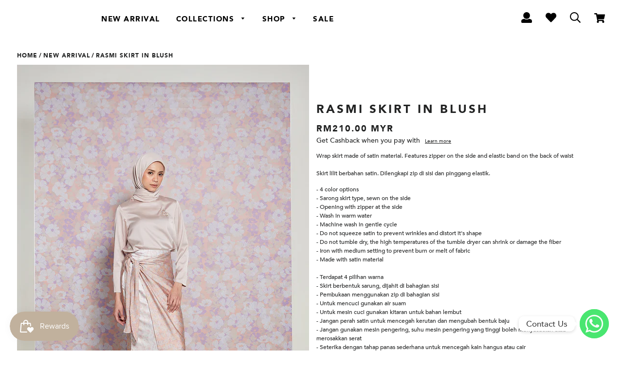

--- FILE ---
content_type: text/html; charset=utf-8
request_url: https://kamiidea.com.my/collections/new-arrival/products/rasmi-skirt-in-blush
body_size: 30140
content:
<!doctype html>
<!--[if lt IE 7]><html class="no-js lt-ie9 lt-ie8 lt-ie7" lang="en"> <![endif]-->
<!--[if IE 7]><html class="no-js lt-ie9 lt-ie8" lang="en"> <![endif]-->
<!--[if IE 8]><html class="no-js lt-ie9" lang="en"> <![endif]-->
<!--[if IE 9 ]><html class="ie9 no-js"> <![endif]-->
<!--[if (gt IE 9)|!(IE)]><!--> <html class="no-js"> <!--<![endif]-->
<head>


  <!-- Global site tag (gtag.js) - Google Ads: 940341911 -->
<script async src="https://www.googletagmanager.com/gtag/js?id=AW-940341911"></script>
<script>
  window.dataLayer = window.dataLayer || [];
  function gtag(){dataLayer.push(arguments);}
  gtag('js', new Date());
  gtag('config', 'UA-149365275-1', { 'send_page_view': false });
  gtag('config', 'AW-940341911');
</script>
<!-- Global site tag (gtag.js) - Google Analytics -->
<script async src="https://www.googletagmanager.com/gtag/js?id=G-SB72N1ZMK3"></script>
<script>
  window.dataLayer = window.dataLayer || [];
  function gtag(){dataLayer.push(arguments);}
  gtag('js', new Date());

  gtag('config', 'G-SB72N1ZMK3');
</script>
<meta name="google-site-verification" content="eKsF6XPRRSMnVkY6rqRR_EEj3uMEtWKIdNDWlWvOkwM" />
<meta name="google-site-verification" content="ZG6-MJzI-7yCxyz3p2KyAYyAc4ZAvbu9IyF8K2xrjk8" />

  <!-- Basic page needs ================================================== -->
  <meta charset="utf-8">
  <meta http-equiv="X-UA-Compatible" content="IE=edge,chrome=1">

  

  <!-- Title and description ================================================== -->
  <title>
  RASMI SKIRT IN BLUSH &ndash; www.kamiidea.com.my
  </title>

  
  <meta name="description" content="Wrap skirt made of satin material. Features zipper on the side and elastic band on the back of waistSkirt lilit berbahan satin. Dilengkapi zip di sisi dan pinggang elastik. - 4 color options- Sarong skirt type, sewn on the side- Opening with zipper at the side- Wash in warm water- Machine wash in gentle cycle- Do not s">
  

  <!-- Helpers ================================================== -->
  <!-- /snippets/social-meta-tags.liquid -->




<meta property="og:site_name" content="www.kamiidea.com.my">
<meta property="og:url" content="https://kamiidea.com.my/products/rasmi-skirt-in-blush">
<meta property="og:title" content="RASMI SKIRT IN BLUSH">
<meta property="og:type" content="product">
<meta property="og:description" content="Wrap skirt made of satin material. Features zipper on the side and elastic band on the back of waistSkirt lilit berbahan satin. Dilengkapi zip di sisi dan pinggang elastik. - 4 color options- Sarong skirt type, sewn on the side- Opening with zipper at the side- Wash in warm water- Machine wash in gentle cycle- Do not s">

  <meta property="og:price:amount" content="210.00">
  <meta property="og:price:currency" content="MYR">

<meta property="og:image" content="http://kamiidea.com.my/cdn/shop/files/KAMIRASMISKIRTBLUSH1_1200x1200.jpg?v=1687194620"><meta property="og:image" content="http://kamiidea.com.my/cdn/shop/files/KAMIRASMISKIRTBLUSH2_1200x1200.jpg?v=1687194620"><meta property="og:image" content="http://kamiidea.com.my/cdn/shop/files/KAMIRASMISKIRTBLUSH3_1200x1200.jpg?v=1687194619">
<meta property="og:image:secure_url" content="https://kamiidea.com.my/cdn/shop/files/KAMIRASMISKIRTBLUSH1_1200x1200.jpg?v=1687194620"><meta property="og:image:secure_url" content="https://kamiidea.com.my/cdn/shop/files/KAMIRASMISKIRTBLUSH2_1200x1200.jpg?v=1687194620"><meta property="og:image:secure_url" content="https://kamiidea.com.my/cdn/shop/files/KAMIRASMISKIRTBLUSH3_1200x1200.jpg?v=1687194619">


<meta name="twitter:card" content="summary_large_image">
<meta name="twitter:title" content="RASMI SKIRT IN BLUSH">
<meta name="twitter:description" content="Wrap skirt made of satin material. Features zipper on the side and elastic band on the back of waistSkirt lilit berbahan satin. Dilengkapi zip di sisi dan pinggang elastik. - 4 color options- Sarong skirt type, sewn on the side- Opening with zipper at the side- Wash in warm water- Machine wash in gentle cycle- Do not s">

  <link rel="canonical" href="https://kamiidea.com.my/products/rasmi-skirt-in-blush">
  <meta name="viewport" content="width=device-width,initial-scale=1,shrink-to-fit=no">
  <meta name="theme-color" content="#1c1d1d">

  <!-- CSS ================================================== -->
<link href="//kamiidea.com.my/cdn/shop/t/15/assets/timber.scss.css?v=180223756121689075301734537501" rel="stylesheet" type="text/css" media="all" />
<link href="//kamiidea.com.my/cdn/shop/t/15/assets/theme.scss.css?v=149679387685903211231734537501" rel="stylesheet" type="text/css" media="all" />
<link rel="stylesheet" href="//code.jquery.com/ui/1.12.1/themes/base/jquery-ui.css">
<link href="//kamiidea.com.my/cdn/shop/t/15/assets/swiper.min.css?v=47723352528542407681677226782" rel="stylesheet" type="text/css" media="all" />
<!-- jQuery Modal -->
<link rel="stylesheet" href="https://cdnjs.cloudflare.com/ajax/libs/jquery-modal/0.9.1/jquery.modal.min.css" />
  <link href="https://fonts.googleapis.com/css?family=PT+Sans+Narrow" rel="stylesheet">

  





  <!-- Header hook for plugins ================================================== -->
  <script>window.performance && window.performance.mark && window.performance.mark('shopify.content_for_header.start');</script><meta name="facebook-domain-verification" content="5t9ahty2bcgb1ltiwhtl7bopwf7lec">
<meta id="shopify-digital-wallet" name="shopify-digital-wallet" content="/7293055/digital_wallets/dialog">
<meta name="shopify-checkout-api-token" content="49eb09b559aa7f66516cdb495c56c26e">
<meta id="in-context-paypal-metadata" data-shop-id="7293055" data-venmo-supported="false" data-environment="production" data-locale="en_US" data-paypal-v4="true" data-currency="MYR">
<link rel="alternate" type="application/json+oembed" href="https://kamiidea.com.my/products/rasmi-skirt-in-blush.oembed">
<script async="async" src="/checkouts/internal/preloads.js?locale=en-MY"></script>
<script id="shopify-features" type="application/json">{"accessToken":"49eb09b559aa7f66516cdb495c56c26e","betas":["rich-media-storefront-analytics"],"domain":"kamiidea.com.my","predictiveSearch":true,"shopId":7293055,"locale":"en"}</script>
<script>var Shopify = Shopify || {};
Shopify.shop = "22shop.myshopify.com";
Shopify.locale = "en";
Shopify.currency = {"active":"MYR","rate":"1.0"};
Shopify.country = "MY";
Shopify.theme = {"name":"Theme export  kamiidea-com-copy-of-kamiidea-by-...","id":121260474462,"schema_name":"Brooklyn","schema_version":"6.0.0","theme_store_id":null,"role":"main"};
Shopify.theme.handle = "null";
Shopify.theme.style = {"id":null,"handle":null};
Shopify.cdnHost = "kamiidea.com.my/cdn";
Shopify.routes = Shopify.routes || {};
Shopify.routes.root = "/";</script>
<script type="module">!function(o){(o.Shopify=o.Shopify||{}).modules=!0}(window);</script>
<script>!function(o){function n(){var o=[];function n(){o.push(Array.prototype.slice.apply(arguments))}return n.q=o,n}var t=o.Shopify=o.Shopify||{};t.loadFeatures=n(),t.autoloadFeatures=n()}(window);</script>
<script id="shop-js-analytics" type="application/json">{"pageType":"product"}</script>
<script defer="defer" async type="module" src="//kamiidea.com.my/cdn/shopifycloud/shop-js/modules/v2/client.init-shop-cart-sync_C5BV16lS.en.esm.js"></script>
<script defer="defer" async type="module" src="//kamiidea.com.my/cdn/shopifycloud/shop-js/modules/v2/chunk.common_CygWptCX.esm.js"></script>
<script type="module">
  await import("//kamiidea.com.my/cdn/shopifycloud/shop-js/modules/v2/client.init-shop-cart-sync_C5BV16lS.en.esm.js");
await import("//kamiidea.com.my/cdn/shopifycloud/shop-js/modules/v2/chunk.common_CygWptCX.esm.js");

  window.Shopify.SignInWithShop?.initShopCartSync?.({"fedCMEnabled":true,"windoidEnabled":true});

</script>
<script>(function() {
  var isLoaded = false;
  function asyncLoad() {
    if (isLoaded) return;
    isLoaded = true;
    var urls = ["https:\/\/instafeed.nfcube.com\/cdn\/c8be72a0a7bbbf2db60c97027a96aa39.js?shop=22shop.myshopify.com","https:\/\/chimpstatic.com\/mcjs-connected\/js\/users\/ac2a3c97c7fae63b1747d3266\/1946b9cdc5fd24351f0aa2233.js?shop=22shop.myshopify.com","https:\/\/front.optimonk.com\/public\/54060\/shopify\/preload.js?shop=22shop.myshopify.com","https:\/\/chimpstatic.com\/mcjs-connected\/js\/users\/e6683375b013617d59c452c80\/c2bcba41e145ba154028df9e9.js?shop=22shop.myshopify.com","https:\/\/js.smile.io\/v1\/smile-shopify.js?shop=22shop.myshopify.com","https:\/\/cdn.chaty.app\/pixel.js?id=XdGwozn5\u0026shop=22shop.myshopify.com","https:\/\/merchant.cdn.hoolah.co\/22shop.myshopify.com\/hoolah-library.js?shop=22shop.myshopify.com","https:\/\/merchant.cdn.hoolah.co\/22shop.myshopify.com\/hoolah-library.js?shop=22shop.myshopify.com","https:\/\/merchant.cdn.hoolah.co\/22shop.myshopify.com\/hoolah-library.js?shop=22shop.myshopify.com","https:\/\/merchant.cdn.hoolah.co\/22shop.myshopify.com\/hoolah-library.js?shop=22shop.myshopify.com","https:\/\/merchant.cdn.hoolah.co\/22shop.myshopify.com\/hoolah-library.js?shop=22shop.myshopify.com","https:\/\/merchant.cdn.hoolah.co\/22shop.myshopify.com\/hoolah-library.js?shop=22shop.myshopify.com","https:\/\/merchant.cdn.hoolah.co\/22shop.myshopify.com\/hoolah-library.js?shop=22shop.myshopify.com","https:\/\/cdn-spurit.com\/all-apps\/checker.js?shop=22shop.myshopify.com"];
    for (var i = 0; i < urls.length; i++) {
      var s = document.createElement('script');
      s.type = 'text/javascript';
      s.async = true;
      s.src = urls[i];
      var x = document.getElementsByTagName('script')[0];
      x.parentNode.insertBefore(s, x);
    }
  };
  if(window.attachEvent) {
    window.attachEvent('onload', asyncLoad);
  } else {
    window.addEventListener('load', asyncLoad, false);
  }
})();</script>
<script id="__st">var __st={"a":7293055,"offset":28800,"reqid":"73f78607-0c5d-46e0-b5d8-66a9b470d461-1768777745","pageurl":"kamiidea.com.my\/collections\/new-arrival\/products\/rasmi-skirt-in-blush","u":"91296427b00a","p":"product","rtyp":"product","rid":6791264796766};</script>
<script>window.ShopifyPaypalV4VisibilityTracking = true;</script>
<script id="captcha-bootstrap">!function(){'use strict';const t='contact',e='account',n='new_comment',o=[[t,t],['blogs',n],['comments',n],[t,'customer']],c=[[e,'customer_login'],[e,'guest_login'],[e,'recover_customer_password'],[e,'create_customer']],r=t=>t.map((([t,e])=>`form[action*='/${t}']:not([data-nocaptcha='true']) input[name='form_type'][value='${e}']`)).join(','),a=t=>()=>t?[...document.querySelectorAll(t)].map((t=>t.form)):[];function s(){const t=[...o],e=r(t);return a(e)}const i='password',u='form_key',d=['recaptcha-v3-token','g-recaptcha-response','h-captcha-response',i],f=()=>{try{return window.sessionStorage}catch{return}},m='__shopify_v',_=t=>t.elements[u];function p(t,e,n=!1){try{const o=window.sessionStorage,c=JSON.parse(o.getItem(e)),{data:r}=function(t){const{data:e,action:n}=t;return t[m]||n?{data:e,action:n}:{data:t,action:n}}(c);for(const[e,n]of Object.entries(r))t.elements[e]&&(t.elements[e].value=n);n&&o.removeItem(e)}catch(o){console.error('form repopulation failed',{error:o})}}const l='form_type',E='cptcha';function T(t){t.dataset[E]=!0}const w=window,h=w.document,L='Shopify',v='ce_forms',y='captcha';let A=!1;((t,e)=>{const n=(g='f06e6c50-85a8-45c8-87d0-21a2b65856fe',I='https://cdn.shopify.com/shopifycloud/storefront-forms-hcaptcha/ce_storefront_forms_captcha_hcaptcha.v1.5.2.iife.js',D={infoText:'Protected by hCaptcha',privacyText:'Privacy',termsText:'Terms'},(t,e,n)=>{const o=w[L][v],c=o.bindForm;if(c)return c(t,g,e,D).then(n);var r;o.q.push([[t,g,e,D],n]),r=I,A||(h.body.append(Object.assign(h.createElement('script'),{id:'captcha-provider',async:!0,src:r})),A=!0)});var g,I,D;w[L]=w[L]||{},w[L][v]=w[L][v]||{},w[L][v].q=[],w[L][y]=w[L][y]||{},w[L][y].protect=function(t,e){n(t,void 0,e),T(t)},Object.freeze(w[L][y]),function(t,e,n,w,h,L){const[v,y,A,g]=function(t,e,n){const i=e?o:[],u=t?c:[],d=[...i,...u],f=r(d),m=r(i),_=r(d.filter((([t,e])=>n.includes(e))));return[a(f),a(m),a(_),s()]}(w,h,L),I=t=>{const e=t.target;return e instanceof HTMLFormElement?e:e&&e.form},D=t=>v().includes(t);t.addEventListener('submit',(t=>{const e=I(t);if(!e)return;const n=D(e)&&!e.dataset.hcaptchaBound&&!e.dataset.recaptchaBound,o=_(e),c=g().includes(e)&&(!o||!o.value);(n||c)&&t.preventDefault(),c&&!n&&(function(t){try{if(!f())return;!function(t){const e=f();if(!e)return;const n=_(t);if(!n)return;const o=n.value;o&&e.removeItem(o)}(t);const e=Array.from(Array(32),(()=>Math.random().toString(36)[2])).join('');!function(t,e){_(t)||t.append(Object.assign(document.createElement('input'),{type:'hidden',name:u})),t.elements[u].value=e}(t,e),function(t,e){const n=f();if(!n)return;const o=[...t.querySelectorAll(`input[type='${i}']`)].map((({name:t})=>t)),c=[...d,...o],r={};for(const[a,s]of new FormData(t).entries())c.includes(a)||(r[a]=s);n.setItem(e,JSON.stringify({[m]:1,action:t.action,data:r}))}(t,e)}catch(e){console.error('failed to persist form',e)}}(e),e.submit())}));const S=(t,e)=>{t&&!t.dataset[E]&&(n(t,e.some((e=>e===t))),T(t))};for(const o of['focusin','change'])t.addEventListener(o,(t=>{const e=I(t);D(e)&&S(e,y())}));const B=e.get('form_key'),M=e.get(l),P=B&&M;t.addEventListener('DOMContentLoaded',(()=>{const t=y();if(P)for(const e of t)e.elements[l].value===M&&p(e,B);[...new Set([...A(),...v().filter((t=>'true'===t.dataset.shopifyCaptcha))])].forEach((e=>S(e,t)))}))}(h,new URLSearchParams(w.location.search),n,t,e,['guest_login'])})(!0,!0)}();</script>
<script integrity="sha256-4kQ18oKyAcykRKYeNunJcIwy7WH5gtpwJnB7kiuLZ1E=" data-source-attribution="shopify.loadfeatures" defer="defer" src="//kamiidea.com.my/cdn/shopifycloud/storefront/assets/storefront/load_feature-a0a9edcb.js" crossorigin="anonymous"></script>
<script data-source-attribution="shopify.dynamic_checkout.dynamic.init">var Shopify=Shopify||{};Shopify.PaymentButton=Shopify.PaymentButton||{isStorefrontPortableWallets:!0,init:function(){window.Shopify.PaymentButton.init=function(){};var t=document.createElement("script");t.src="https://kamiidea.com.my/cdn/shopifycloud/portable-wallets/latest/portable-wallets.en.js",t.type="module",document.head.appendChild(t)}};
</script>
<script data-source-attribution="shopify.dynamic_checkout.buyer_consent">
  function portableWalletsHideBuyerConsent(e){var t=document.getElementById("shopify-buyer-consent"),n=document.getElementById("shopify-subscription-policy-button");t&&n&&(t.classList.add("hidden"),t.setAttribute("aria-hidden","true"),n.removeEventListener("click",e))}function portableWalletsShowBuyerConsent(e){var t=document.getElementById("shopify-buyer-consent"),n=document.getElementById("shopify-subscription-policy-button");t&&n&&(t.classList.remove("hidden"),t.removeAttribute("aria-hidden"),n.addEventListener("click",e))}window.Shopify?.PaymentButton&&(window.Shopify.PaymentButton.hideBuyerConsent=portableWalletsHideBuyerConsent,window.Shopify.PaymentButton.showBuyerConsent=portableWalletsShowBuyerConsent);
</script>
<script data-source-attribution="shopify.dynamic_checkout.cart.bootstrap">document.addEventListener("DOMContentLoaded",(function(){function t(){return document.querySelector("shopify-accelerated-checkout-cart, shopify-accelerated-checkout")}if(t())Shopify.PaymentButton.init();else{new MutationObserver((function(e,n){t()&&(Shopify.PaymentButton.init(),n.disconnect())})).observe(document.body,{childList:!0,subtree:!0})}}));
</script>
<link id="shopify-accelerated-checkout-styles" rel="stylesheet" media="screen" href="https://kamiidea.com.my/cdn/shopifycloud/portable-wallets/latest/accelerated-checkout-backwards-compat.css" crossorigin="anonymous">
<style id="shopify-accelerated-checkout-cart">
        #shopify-buyer-consent {
  margin-top: 1em;
  display: inline-block;
  width: 100%;
}

#shopify-buyer-consent.hidden {
  display: none;
}

#shopify-subscription-policy-button {
  background: none;
  border: none;
  padding: 0;
  text-decoration: underline;
  font-size: inherit;
  cursor: pointer;
}

#shopify-subscription-policy-button::before {
  box-shadow: none;
}

      </style>

<script>window.performance && window.performance.mark && window.performance.mark('shopify.content_for_header.end');</script>

	<!-- "snippets/vitals-loader.liquid" was not rendered, the associated app was uninstalled -->
  
<!-- Sections ================================================== -->

<script>
    window.theme = window.theme || {};
    theme.strings = {
      zoomClose: "Close (Esc)",
      zoomPrev: "Previous (Left arrow key)",
      zoomNext: "Next (Right arrow key)",
      moneyFormat: "RM{{amount}} MYR",
      addressError: "Error looking up that address",
      addressNoResults: "No results for that address",
      addressQueryLimit: "You have exceeded the Google API usage limit. Consider upgrading to a \u003ca href=\"https:\/\/developers.google.com\/maps\/premium\/usage-limits\"\u003ePremium Plan\u003c\/a\u003e.",
      authError: "There was a problem authenticating your Google Maps account.",
      cartEmpty: "Your cart is currently empty.",
      cartCookie: "Enable cookies to use the shopping cart",
      cartSavings: "I18n Error: Missing interpolation value \"savings\" for \"You're saving {{ savings }}\""
    };
    theme.settings = {
      cartType: "drawer",
      gridType: "collage"
    };
  </script>

<script src="//kamiidea.com.my/cdn/shop/t/15/assets/jquery-2.2.3.min.js?v=58211863146907186831677226781" type="text/javascript"></script>
<script src="//kamiidea.com.my/cdn/shop/t/15/assets/jquery-cookie.min.js?v=72365755745404048181677226781" type="text/javascript"></script>
  <!--[if (gt IE 9)|!(IE)]><!--><script src="//kamiidea.com.my/cdn/shop/t/15/assets/lazysizes.min.js?v=37531750901115495291677226781" async="async"></script><!--<![endif]-->
  <!--[if lte IE 9]><script src="//kamiidea.com.my/cdn/shop/t/15/assets/lazysizes.min.js?v=37531750901115495291677226781"></script><![endif]-->

  <!--[if (gt IE 9)|!(IE)]><!--><script src="//kamiidea.com.my/cdn/shop/t/15/assets/theme.js?v=128261040098087859401677226816" defer="defer"></script><!--<![endif]-->
  <!--[if lte IE 9]><script src="//kamiidea.com.my/cdn/shop/t/15/assets/theme.js?v=128261040098087859401677226816"></script><![endif]-->

<script src="//kamiidea.com.my/cdn/shop/t/15/assets/modernizr.min.js?v=21391054748206432451677226782" type="text/javascript"></script>
<script src="//kamiidea.com.my/cdn/shop/t/15/assets/jquery-ui.js?v=144151410727154103311677226781" type="text/javascript"></script>
<script src="https://cdnjs.cloudflare.com/ajax/libs/Swiper/4.5.1/js/swiper.min.js"></script>
<!-- jQuery Modal -->
<script src="https://cdnjs.cloudflare.com/ajax/libs/jquery-modal/0.9.1/jquery.modal.min.js"></script>
  
  
  
  <!-- /snippets/oldIE-js.liquid -->


<!--[if lt IE 9]>
<script src="//cdnjs.cloudflare.com/ajax/libs/html5shiv/3.7.2/html5shiv.min.js" type="text/javascript"></script>
<script src="//kamiidea.com.my/cdn/shop/t/15/assets/respond.min.js?v=52248677837542619231677226782" type="text/javascript"></script>
<link href="//kamiidea.com.my/cdn/shop/t/15/assets/respond-proxy.html" id="respond-proxy" rel="respond-proxy" />
<link href="//kamiidea.com.my/search?q=5d9bbf2ba499334a2230feba4f0e5552" id="respond-redirect" rel="respond-redirect" />
<script src="//kamiidea.com.my/search?q=5d9bbf2ba499334a2230feba4f0e5552" type="text/javascript"></script>
<![endif]-->


<!--[if (lte IE 9) ]><script src="//kamiidea.com.my/cdn/shop/t/15/assets/match-media.min.js?v=159635276924582161481677226782" type="text/javascript"></script><![endif]-->

  
<!-- BeginConsistentCartAddon --><script>Shopify.customer_logged_in = false ;Shopify.customer_email = "" ;Shopify.log_uuids = true;</script><!-- EndConsistentCartAddon -->

 
<!-- "snippets/pagefly-header.liquid" was not rendered, the associated app was uninstalled -->
 <link href="https://monorail-edge.shopifysvc.com" rel="dns-prefetch">
<script>(function(){if ("sendBeacon" in navigator && "performance" in window) {try {var session_token_from_headers = performance.getEntriesByType('navigation')[0].serverTiming.find(x => x.name == '_s').description;} catch {var session_token_from_headers = undefined;}var session_cookie_matches = document.cookie.match(/_shopify_s=([^;]*)/);var session_token_from_cookie = session_cookie_matches && session_cookie_matches.length === 2 ? session_cookie_matches[1] : "";var session_token = session_token_from_headers || session_token_from_cookie || "";function handle_abandonment_event(e) {var entries = performance.getEntries().filter(function(entry) {return /monorail-edge.shopifysvc.com/.test(entry.name);});if (!window.abandonment_tracked && entries.length === 0) {window.abandonment_tracked = true;var currentMs = Date.now();var navigation_start = performance.timing.navigationStart;var payload = {shop_id: 7293055,url: window.location.href,navigation_start,duration: currentMs - navigation_start,session_token,page_type: "product"};window.navigator.sendBeacon("https://monorail-edge.shopifysvc.com/v1/produce", JSON.stringify({schema_id: "online_store_buyer_site_abandonment/1.1",payload: payload,metadata: {event_created_at_ms: currentMs,event_sent_at_ms: currentMs}}));}}window.addEventListener('pagehide', handle_abandonment_event);}}());</script>
<script id="web-pixels-manager-setup">(function e(e,d,r,n,o){if(void 0===o&&(o={}),!Boolean(null===(a=null===(i=window.Shopify)||void 0===i?void 0:i.analytics)||void 0===a?void 0:a.replayQueue)){var i,a;window.Shopify=window.Shopify||{};var t=window.Shopify;t.analytics=t.analytics||{};var s=t.analytics;s.replayQueue=[],s.publish=function(e,d,r){return s.replayQueue.push([e,d,r]),!0};try{self.performance.mark("wpm:start")}catch(e){}var l=function(){var e={modern:/Edge?\/(1{2}[4-9]|1[2-9]\d|[2-9]\d{2}|\d{4,})\.\d+(\.\d+|)|Firefox\/(1{2}[4-9]|1[2-9]\d|[2-9]\d{2}|\d{4,})\.\d+(\.\d+|)|Chrom(ium|e)\/(9{2}|\d{3,})\.\d+(\.\d+|)|(Maci|X1{2}).+ Version\/(15\.\d+|(1[6-9]|[2-9]\d|\d{3,})\.\d+)([,.]\d+|)( \(\w+\)|)( Mobile\/\w+|) Safari\/|Chrome.+OPR\/(9{2}|\d{3,})\.\d+\.\d+|(CPU[ +]OS|iPhone[ +]OS|CPU[ +]iPhone|CPU IPhone OS|CPU iPad OS)[ +]+(15[._]\d+|(1[6-9]|[2-9]\d|\d{3,})[._]\d+)([._]\d+|)|Android:?[ /-](13[3-9]|1[4-9]\d|[2-9]\d{2}|\d{4,})(\.\d+|)(\.\d+|)|Android.+Firefox\/(13[5-9]|1[4-9]\d|[2-9]\d{2}|\d{4,})\.\d+(\.\d+|)|Android.+Chrom(ium|e)\/(13[3-9]|1[4-9]\d|[2-9]\d{2}|\d{4,})\.\d+(\.\d+|)|SamsungBrowser\/([2-9]\d|\d{3,})\.\d+/,legacy:/Edge?\/(1[6-9]|[2-9]\d|\d{3,})\.\d+(\.\d+|)|Firefox\/(5[4-9]|[6-9]\d|\d{3,})\.\d+(\.\d+|)|Chrom(ium|e)\/(5[1-9]|[6-9]\d|\d{3,})\.\d+(\.\d+|)([\d.]+$|.*Safari\/(?![\d.]+ Edge\/[\d.]+$))|(Maci|X1{2}).+ Version\/(10\.\d+|(1[1-9]|[2-9]\d|\d{3,})\.\d+)([,.]\d+|)( \(\w+\)|)( Mobile\/\w+|) Safari\/|Chrome.+OPR\/(3[89]|[4-9]\d|\d{3,})\.\d+\.\d+|(CPU[ +]OS|iPhone[ +]OS|CPU[ +]iPhone|CPU IPhone OS|CPU iPad OS)[ +]+(10[._]\d+|(1[1-9]|[2-9]\d|\d{3,})[._]\d+)([._]\d+|)|Android:?[ /-](13[3-9]|1[4-9]\d|[2-9]\d{2}|\d{4,})(\.\d+|)(\.\d+|)|Mobile Safari.+OPR\/([89]\d|\d{3,})\.\d+\.\d+|Android.+Firefox\/(13[5-9]|1[4-9]\d|[2-9]\d{2}|\d{4,})\.\d+(\.\d+|)|Android.+Chrom(ium|e)\/(13[3-9]|1[4-9]\d|[2-9]\d{2}|\d{4,})\.\d+(\.\d+|)|Android.+(UC? ?Browser|UCWEB|U3)[ /]?(15\.([5-9]|\d{2,})|(1[6-9]|[2-9]\d|\d{3,})\.\d+)\.\d+|SamsungBrowser\/(5\.\d+|([6-9]|\d{2,})\.\d+)|Android.+MQ{2}Browser\/(14(\.(9|\d{2,})|)|(1[5-9]|[2-9]\d|\d{3,})(\.\d+|))(\.\d+|)|K[Aa][Ii]OS\/(3\.\d+|([4-9]|\d{2,})\.\d+)(\.\d+|)/},d=e.modern,r=e.legacy,n=navigator.userAgent;return n.match(d)?"modern":n.match(r)?"legacy":"unknown"}(),u="modern"===l?"modern":"legacy",c=(null!=n?n:{modern:"",legacy:""})[u],f=function(e){return[e.baseUrl,"/wpm","/b",e.hashVersion,"modern"===e.buildTarget?"m":"l",".js"].join("")}({baseUrl:d,hashVersion:r,buildTarget:u}),m=function(e){var d=e.version,r=e.bundleTarget,n=e.surface,o=e.pageUrl,i=e.monorailEndpoint;return{emit:function(e){var a=e.status,t=e.errorMsg,s=(new Date).getTime(),l=JSON.stringify({metadata:{event_sent_at_ms:s},events:[{schema_id:"web_pixels_manager_load/3.1",payload:{version:d,bundle_target:r,page_url:o,status:a,surface:n,error_msg:t},metadata:{event_created_at_ms:s}}]});if(!i)return console&&console.warn&&console.warn("[Web Pixels Manager] No Monorail endpoint provided, skipping logging."),!1;try{return self.navigator.sendBeacon.bind(self.navigator)(i,l)}catch(e){}var u=new XMLHttpRequest;try{return u.open("POST",i,!0),u.setRequestHeader("Content-Type","text/plain"),u.send(l),!0}catch(e){return console&&console.warn&&console.warn("[Web Pixels Manager] Got an unhandled error while logging to Monorail."),!1}}}}({version:r,bundleTarget:l,surface:e.surface,pageUrl:self.location.href,monorailEndpoint:e.monorailEndpoint});try{o.browserTarget=l,function(e){var d=e.src,r=e.async,n=void 0===r||r,o=e.onload,i=e.onerror,a=e.sri,t=e.scriptDataAttributes,s=void 0===t?{}:t,l=document.createElement("script"),u=document.querySelector("head"),c=document.querySelector("body");if(l.async=n,l.src=d,a&&(l.integrity=a,l.crossOrigin="anonymous"),s)for(var f in s)if(Object.prototype.hasOwnProperty.call(s,f))try{l.dataset[f]=s[f]}catch(e){}if(o&&l.addEventListener("load",o),i&&l.addEventListener("error",i),u)u.appendChild(l);else{if(!c)throw new Error("Did not find a head or body element to append the script");c.appendChild(l)}}({src:f,async:!0,onload:function(){if(!function(){var e,d;return Boolean(null===(d=null===(e=window.Shopify)||void 0===e?void 0:e.analytics)||void 0===d?void 0:d.initialized)}()){var d=window.webPixelsManager.init(e)||void 0;if(d){var r=window.Shopify.analytics;r.replayQueue.forEach((function(e){var r=e[0],n=e[1],o=e[2];d.publishCustomEvent(r,n,o)})),r.replayQueue=[],r.publish=d.publishCustomEvent,r.visitor=d.visitor,r.initialized=!0}}},onerror:function(){return m.emit({status:"failed",errorMsg:"".concat(f," has failed to load")})},sri:function(e){var d=/^sha384-[A-Za-z0-9+/=]+$/;return"string"==typeof e&&d.test(e)}(c)?c:"",scriptDataAttributes:o}),m.emit({status:"loading"})}catch(e){m.emit({status:"failed",errorMsg:(null==e?void 0:e.message)||"Unknown error"})}}})({shopId: 7293055,storefrontBaseUrl: "https://kamiidea.com.my",extensionsBaseUrl: "https://extensions.shopifycdn.com/cdn/shopifycloud/web-pixels-manager",monorailEndpoint: "https://monorail-edge.shopifysvc.com/unstable/produce_batch",surface: "storefront-renderer",enabledBetaFlags: ["2dca8a86"],webPixelsConfigList: [{"id":"164135006","configuration":"{\"pixel_id\":\"294691901211806\",\"pixel_type\":\"facebook_pixel\",\"metaapp_system_user_token\":\"-\"}","eventPayloadVersion":"v1","runtimeContext":"OPEN","scriptVersion":"ca16bc87fe92b6042fbaa3acc2fbdaa6","type":"APP","apiClientId":2329312,"privacyPurposes":["ANALYTICS","MARKETING","SALE_OF_DATA"],"dataSharingAdjustments":{"protectedCustomerApprovalScopes":["read_customer_address","read_customer_email","read_customer_name","read_customer_personal_data","read_customer_phone"]}},{"id":"67633246","eventPayloadVersion":"v1","runtimeContext":"LAX","scriptVersion":"1","type":"CUSTOM","privacyPurposes":["ANALYTICS"],"name":"Google Analytics tag (migrated)"},{"id":"shopify-app-pixel","configuration":"{}","eventPayloadVersion":"v1","runtimeContext":"STRICT","scriptVersion":"0450","apiClientId":"shopify-pixel","type":"APP","privacyPurposes":["ANALYTICS","MARKETING"]},{"id":"shopify-custom-pixel","eventPayloadVersion":"v1","runtimeContext":"LAX","scriptVersion":"0450","apiClientId":"shopify-pixel","type":"CUSTOM","privacyPurposes":["ANALYTICS","MARKETING"]}],isMerchantRequest: false,initData: {"shop":{"name":"www.kamiidea.com.my","paymentSettings":{"currencyCode":"MYR"},"myshopifyDomain":"22shop.myshopify.com","countryCode":"MY","storefrontUrl":"https:\/\/kamiidea.com.my"},"customer":null,"cart":null,"checkout":null,"productVariants":[{"price":{"amount":210.0,"currencyCode":"MYR"},"product":{"title":"RASMI SKIRT IN BLUSH","vendor":"www.kamiidea.com.my","id":"6791264796766","untranslatedTitle":"RASMI SKIRT IN BLUSH","url":"\/products\/rasmi-skirt-in-blush","type":""},"id":"40002317549662","image":{"src":"\/\/kamiidea.com.my\/cdn\/shop\/files\/KAMIRASMISKIRTBLUSH1.jpg?v=1687194620"},"sku":"2303PRURSM36BLSSSS","title":"S","untranslatedTitle":"S"},{"price":{"amount":210.0,"currencyCode":"MYR"},"product":{"title":"RASMI SKIRT IN BLUSH","vendor":"www.kamiidea.com.my","id":"6791264796766","untranslatedTitle":"RASMI SKIRT IN BLUSH","url":"\/products\/rasmi-skirt-in-blush","type":""},"id":"40002318991454","image":{"src":"\/\/kamiidea.com.my\/cdn\/shop\/files\/KAMIRASMISKIRTBLUSH1.jpg?v=1687194620"},"sku":"2303PRURSM36BLSMMM","title":"M","untranslatedTitle":"M"},{"price":{"amount":210.0,"currencyCode":"MYR"},"product":{"title":"RASMI SKIRT IN BLUSH","vendor":"www.kamiidea.com.my","id":"6791264796766","untranslatedTitle":"RASMI SKIRT IN BLUSH","url":"\/products\/rasmi-skirt-in-blush","type":""},"id":"40002319024222","image":{"src":"\/\/kamiidea.com.my\/cdn\/shop\/files\/KAMIRASMISKIRTBLUSH1.jpg?v=1687194620"},"sku":"2303PRURSM36BLSLLL","title":"L","untranslatedTitle":"L"},{"price":{"amount":210.0,"currencyCode":"MYR"},"product":{"title":"RASMI SKIRT IN BLUSH","vendor":"www.kamiidea.com.my","id":"6791264796766","untranslatedTitle":"RASMI SKIRT IN BLUSH","url":"\/products\/rasmi-skirt-in-blush","type":""},"id":"40002319056990","image":{"src":"\/\/kamiidea.com.my\/cdn\/shop\/files\/KAMIRASMISKIRTBLUSH1.jpg?v=1687194620"},"sku":"2303PRURSM36BLSXLL","title":"XL","untranslatedTitle":"XL"}],"purchasingCompany":null},},"https://kamiidea.com.my/cdn","fcfee988w5aeb613cpc8e4bc33m6693e112",{"modern":"","legacy":""},{"shopId":"7293055","storefrontBaseUrl":"https:\/\/kamiidea.com.my","extensionBaseUrl":"https:\/\/extensions.shopifycdn.com\/cdn\/shopifycloud\/web-pixels-manager","surface":"storefront-renderer","enabledBetaFlags":"[\"2dca8a86\"]","isMerchantRequest":"false","hashVersion":"fcfee988w5aeb613cpc8e4bc33m6693e112","publish":"custom","events":"[[\"page_viewed\",{}],[\"product_viewed\",{\"productVariant\":{\"price\":{\"amount\":210.0,\"currencyCode\":\"MYR\"},\"product\":{\"title\":\"RASMI SKIRT IN BLUSH\",\"vendor\":\"www.kamiidea.com.my\",\"id\":\"6791264796766\",\"untranslatedTitle\":\"RASMI SKIRT IN BLUSH\",\"url\":\"\/products\/rasmi-skirt-in-blush\",\"type\":\"\"},\"id\":\"40002317549662\",\"image\":{\"src\":\"\/\/kamiidea.com.my\/cdn\/shop\/files\/KAMIRASMISKIRTBLUSH1.jpg?v=1687194620\"},\"sku\":\"2303PRURSM36BLSSSS\",\"title\":\"S\",\"untranslatedTitle\":\"S\"}}]]"});</script><script>
  window.ShopifyAnalytics = window.ShopifyAnalytics || {};
  window.ShopifyAnalytics.meta = window.ShopifyAnalytics.meta || {};
  window.ShopifyAnalytics.meta.currency = 'MYR';
  var meta = {"product":{"id":6791264796766,"gid":"gid:\/\/shopify\/Product\/6791264796766","vendor":"www.kamiidea.com.my","type":"","handle":"rasmi-skirt-in-blush","variants":[{"id":40002317549662,"price":21000,"name":"RASMI SKIRT IN BLUSH - S","public_title":"S","sku":"2303PRURSM36BLSSSS"},{"id":40002318991454,"price":21000,"name":"RASMI SKIRT IN BLUSH - M","public_title":"M","sku":"2303PRURSM36BLSMMM"},{"id":40002319024222,"price":21000,"name":"RASMI SKIRT IN BLUSH - L","public_title":"L","sku":"2303PRURSM36BLSLLL"},{"id":40002319056990,"price":21000,"name":"RASMI SKIRT IN BLUSH - XL","public_title":"XL","sku":"2303PRURSM36BLSXLL"}],"remote":false},"page":{"pageType":"product","resourceType":"product","resourceId":6791264796766,"requestId":"73f78607-0c5d-46e0-b5d8-66a9b470d461-1768777745"}};
  for (var attr in meta) {
    window.ShopifyAnalytics.meta[attr] = meta[attr];
  }
</script>
<script class="analytics">
  (function () {
    var customDocumentWrite = function(content) {
      var jquery = null;

      if (window.jQuery) {
        jquery = window.jQuery;
      } else if (window.Checkout && window.Checkout.$) {
        jquery = window.Checkout.$;
      }

      if (jquery) {
        jquery('body').append(content);
      }
    };

    var hasLoggedConversion = function(token) {
      if (token) {
        return document.cookie.indexOf('loggedConversion=' + token) !== -1;
      }
      return false;
    }

    var setCookieIfConversion = function(token) {
      if (token) {
        var twoMonthsFromNow = new Date(Date.now());
        twoMonthsFromNow.setMonth(twoMonthsFromNow.getMonth() + 2);

        document.cookie = 'loggedConversion=' + token + '; expires=' + twoMonthsFromNow;
      }
    }

    var trekkie = window.ShopifyAnalytics.lib = window.trekkie = window.trekkie || [];
    if (trekkie.integrations) {
      return;
    }
    trekkie.methods = [
      'identify',
      'page',
      'ready',
      'track',
      'trackForm',
      'trackLink'
    ];
    trekkie.factory = function(method) {
      return function() {
        var args = Array.prototype.slice.call(arguments);
        args.unshift(method);
        trekkie.push(args);
        return trekkie;
      };
    };
    for (var i = 0; i < trekkie.methods.length; i++) {
      var key = trekkie.methods[i];
      trekkie[key] = trekkie.factory(key);
    }
    trekkie.load = function(config) {
      trekkie.config = config || {};
      trekkie.config.initialDocumentCookie = document.cookie;
      var first = document.getElementsByTagName('script')[0];
      var script = document.createElement('script');
      script.type = 'text/javascript';
      script.onerror = function(e) {
        var scriptFallback = document.createElement('script');
        scriptFallback.type = 'text/javascript';
        scriptFallback.onerror = function(error) {
                var Monorail = {
      produce: function produce(monorailDomain, schemaId, payload) {
        var currentMs = new Date().getTime();
        var event = {
          schema_id: schemaId,
          payload: payload,
          metadata: {
            event_created_at_ms: currentMs,
            event_sent_at_ms: currentMs
          }
        };
        return Monorail.sendRequest("https://" + monorailDomain + "/v1/produce", JSON.stringify(event));
      },
      sendRequest: function sendRequest(endpointUrl, payload) {
        // Try the sendBeacon API
        if (window && window.navigator && typeof window.navigator.sendBeacon === 'function' && typeof window.Blob === 'function' && !Monorail.isIos12()) {
          var blobData = new window.Blob([payload], {
            type: 'text/plain'
          });

          if (window.navigator.sendBeacon(endpointUrl, blobData)) {
            return true;
          } // sendBeacon was not successful

        } // XHR beacon

        var xhr = new XMLHttpRequest();

        try {
          xhr.open('POST', endpointUrl);
          xhr.setRequestHeader('Content-Type', 'text/plain');
          xhr.send(payload);
        } catch (e) {
          console.log(e);
        }

        return false;
      },
      isIos12: function isIos12() {
        return window.navigator.userAgent.lastIndexOf('iPhone; CPU iPhone OS 12_') !== -1 || window.navigator.userAgent.lastIndexOf('iPad; CPU OS 12_') !== -1;
      }
    };
    Monorail.produce('monorail-edge.shopifysvc.com',
      'trekkie_storefront_load_errors/1.1',
      {shop_id: 7293055,
      theme_id: 121260474462,
      app_name: "storefront",
      context_url: window.location.href,
      source_url: "//kamiidea.com.my/cdn/s/trekkie.storefront.cd680fe47e6c39ca5d5df5f0a32d569bc48c0f27.min.js"});

        };
        scriptFallback.async = true;
        scriptFallback.src = '//kamiidea.com.my/cdn/s/trekkie.storefront.cd680fe47e6c39ca5d5df5f0a32d569bc48c0f27.min.js';
        first.parentNode.insertBefore(scriptFallback, first);
      };
      script.async = true;
      script.src = '//kamiidea.com.my/cdn/s/trekkie.storefront.cd680fe47e6c39ca5d5df5f0a32d569bc48c0f27.min.js';
      first.parentNode.insertBefore(script, first);
    };
    trekkie.load(
      {"Trekkie":{"appName":"storefront","development":false,"defaultAttributes":{"shopId":7293055,"isMerchantRequest":null,"themeId":121260474462,"themeCityHash":"10559305642468382429","contentLanguage":"en","currency":"MYR","eventMetadataId":"6a212403-c2e7-4b0e-9999-72cb9230d9e9"},"isServerSideCookieWritingEnabled":true,"monorailRegion":"shop_domain","enabledBetaFlags":["65f19447"]},"Session Attribution":{},"S2S":{"facebookCapiEnabled":true,"source":"trekkie-storefront-renderer","apiClientId":580111}}
    );

    var loaded = false;
    trekkie.ready(function() {
      if (loaded) return;
      loaded = true;

      window.ShopifyAnalytics.lib = window.trekkie;

      var originalDocumentWrite = document.write;
      document.write = customDocumentWrite;
      try { window.ShopifyAnalytics.merchantGoogleAnalytics.call(this); } catch(error) {};
      document.write = originalDocumentWrite;

      window.ShopifyAnalytics.lib.page(null,{"pageType":"product","resourceType":"product","resourceId":6791264796766,"requestId":"73f78607-0c5d-46e0-b5d8-66a9b470d461-1768777745","shopifyEmitted":true});

      var match = window.location.pathname.match(/checkouts\/(.+)\/(thank_you|post_purchase)/)
      var token = match? match[1]: undefined;
      if (!hasLoggedConversion(token)) {
        setCookieIfConversion(token);
        window.ShopifyAnalytics.lib.track("Viewed Product",{"currency":"MYR","variantId":40002317549662,"productId":6791264796766,"productGid":"gid:\/\/shopify\/Product\/6791264796766","name":"RASMI SKIRT IN BLUSH - S","price":"210.00","sku":"2303PRURSM36BLSSSS","brand":"www.kamiidea.com.my","variant":"S","category":"","nonInteraction":true,"remote":false},undefined,undefined,{"shopifyEmitted":true});
      window.ShopifyAnalytics.lib.track("monorail:\/\/trekkie_storefront_viewed_product\/1.1",{"currency":"MYR","variantId":40002317549662,"productId":6791264796766,"productGid":"gid:\/\/shopify\/Product\/6791264796766","name":"RASMI SKIRT IN BLUSH - S","price":"210.00","sku":"2303PRURSM36BLSSSS","brand":"www.kamiidea.com.my","variant":"S","category":"","nonInteraction":true,"remote":false,"referer":"https:\/\/kamiidea.com.my\/collections\/new-arrival\/products\/rasmi-skirt-in-blush"});
      }
    });


        var eventsListenerScript = document.createElement('script');
        eventsListenerScript.async = true;
        eventsListenerScript.src = "//kamiidea.com.my/cdn/shopifycloud/storefront/assets/shop_events_listener-3da45d37.js";
        document.getElementsByTagName('head')[0].appendChild(eventsListenerScript);

})();</script>
  <script>
  if (!window.ga || (window.ga && typeof window.ga !== 'function')) {
    window.ga = function ga() {
      (window.ga.q = window.ga.q || []).push(arguments);
      if (window.Shopify && window.Shopify.analytics && typeof window.Shopify.analytics.publish === 'function') {
        window.Shopify.analytics.publish("ga_stub_called", {}, {sendTo: "google_osp_migration"});
      }
      console.error("Shopify's Google Analytics stub called with:", Array.from(arguments), "\nSee https://help.shopify.com/manual/promoting-marketing/pixels/pixel-migration#google for more information.");
    };
    if (window.Shopify && window.Shopify.analytics && typeof window.Shopify.analytics.publish === 'function') {
      window.Shopify.analytics.publish("ga_stub_initialized", {}, {sendTo: "google_osp_migration"});
    }
  }
</script>
<script
  defer
  src="https://kamiidea.com.my/cdn/shopifycloud/perf-kit/shopify-perf-kit-3.0.4.min.js"
  data-application="storefront-renderer"
  data-shop-id="7293055"
  data-render-region="gcp-us-central1"
  data-page-type="product"
  data-theme-instance-id="121260474462"
  data-theme-name="Brooklyn"
  data-theme-version="6.0.0"
  data-monorail-region="shop_domain"
  data-resource-timing-sampling-rate="10"
  data-shs="true"
  data-shs-beacon="true"
  data-shs-export-with-fetch="true"
  data-shs-logs-sample-rate="1"
  data-shs-beacon-endpoint="https://kamiidea.com.my/api/collect"
></script>
</head> 


<body id="rasmi-skirt-in-blush" class="template-noindex template-product">

            
              <!-- "snippets/socialshopwave-helper.liquid" was not rendered, the associated app was uninstalled -->
            

  <div id="NavDrawer" class="drawer drawer--left">
    <div id="shopify-section-drawer-menu" class="shopify-section"><div data-section-id="drawer-menu" data-section-type="drawer-menu-section">
  <div class="drawer__inner drawer-left__inner">

    <ul class="mobile-nav">
      
        

          <li class="mobile-nav__item mobile-nav__item--secondary">
            <a
              href="/collections/new-arrival"
              class="mobile-nav__link"
              aria-current="page">
                New Arrival  
            </a>
          </li>

        
      
        
          <li class="mobile-nav__item mobile-nav__item--secondary">
            <div class="mobile-nav__has-sublist">
              <a
                href="#"
                class="mobile-nav__link"
                id="Label-2"
                >Collections</a>
              <div class="mobile-nav__toggle">
                <button type="button" class="mobile-nav__toggle-btn icon-fallback-text" aria-controls="Linklist-2" aria-expanded="false">
                  <span class="icon-fallback-text mobile-nav__toggle-open">
                    <span class="icon icon-plus" aria-hidden="true"></span>
                    <span class="fallback-text">Expand submenu Collections</span>
                  </span>
                  <span class="icon-fallback-text mobile-nav__toggle-close">
                    <span class="icon icon-minus" aria-hidden="true"></span>
                    <span class="fallback-text">Collapse submenu Collections</span>
                  </span>
                </button>
              </div>
            </div>
            <ul class="mobile-nav__sublist" id="Linklist-2" aria-labelledby="Label-2" role="navigation">
              
              
                
                <li class="mobile-nav__item mobile-nav__item--secondary">
                  <a
                    href="/collections/airy-jacquard-voal-scarf"
                    class="mobile-nav__link"
                    >
                      AIRY JACQUARD
                  </a>
                </li>
                
              
                
                <li class="mobile-nav__item mobile-nav__item--secondary">
                  <a
                    href="/collections/airy-voal"
                    class="mobile-nav__link"
                    >
                      AIRY VOAL
                  </a>
                </li>
                
              
                
                <li class="mobile-nav__item mobile-nav__item--secondary">
                  <a
                    href="/collections/basic"
                    class="mobile-nav__link"
                    >
                      BASIC
                  </a>
                </li>
                
              
                
                <li class="mobile-nav__item mobile-nav__item--secondary">
                  <a
                    href="/collections/bawarna"
                    class="mobile-nav__link"
                    >
                      BAWARNA
                  </a>
                </li>
                
              
                
                <li class="mobile-nav__item mobile-nav__item--secondary">
                  <a
                    href="/collections/chakara"
                    class="mobile-nav__link"
                    >
                      CHAKARA SCARF
                  </a>
                </li>
                
              
                
                <li class="mobile-nav__item mobile-nav__item--secondary">
                  <a
                    href="/collections/deluxe-voal"
                    class="mobile-nav__link"
                    >
                      DELUXE VOAL
                  </a>
                </li>
                
              
                
                <li class="mobile-nav__item mobile-nav__item--secondary">
                  <a
                    href="/collections/minka"
                    class="mobile-nav__link"
                    >
                      MINKA
                  </a>
                </li>
                
              
                
                <li class="mobile-nav__item mobile-nav__item--secondary">
                  <a
                    href="/collections/monogram"
                    class="mobile-nav__link"
                    >
                      MONOGRAM IV
                  </a>
                </li>
                
              
                
                <li class="mobile-nav__item mobile-nav__item--secondary">
                  <a
                    href="/collections/prudence"
                    class="mobile-nav__link"
                    >
                      PRUDENCE
                  </a>
                </li>
                
              
                
                <li class="mobile-nav__item mobile-nav__item--secondary">
                  <a
                    href="/collections/prudence-scarf"
                    class="mobile-nav__link"
                    >
                      PRUDENCE SCARF
                  </a>
                </li>
                
              
                
                <li class="mobile-nav__item mobile-nav__item--secondary">
                  <a
                    href="/collections/sanna"
                    class="mobile-nav__link"
                    >
                      SANNA
                  </a>
                </li>
                
              
            </ul>
          </li>

          
      
        
          <li class="mobile-nav__item mobile-nav__item--secondary">
            <div class="mobile-nav__has-sublist">
              <a
                href="#"
                class="mobile-nav__link"
                id="Label-3"
                >Shop</a>
              <div class="mobile-nav__toggle">
                <button type="button" class="mobile-nav__toggle-btn icon-fallback-text" aria-controls="Linklist-3" aria-expanded="false">
                  <span class="icon-fallback-text mobile-nav__toggle-open">
                    <span class="icon icon-plus" aria-hidden="true"></span>
                    <span class="fallback-text">Expand submenu Shop</span>
                  </span>
                  <span class="icon-fallback-text mobile-nav__toggle-close">
                    <span class="icon icon-minus" aria-hidden="true"></span>
                    <span class="fallback-text">Collapse submenu Shop</span>
                  </span>
                </button>
              </div>
            </div>
            <ul class="mobile-nav__sublist" id="Linklist-3" aria-labelledby="Label-3" role="navigation">
              
              
                
                <li class="mobile-nav__item mobile-nav__item--secondary">
                  <div class="mobile-nav__has-sublist">
                    <a
                      href="/collections/dress"
                      class="mobile-nav__link"
                      id="Label-3-1"
                      >
                        Dresses
                    </a>
                    <div class="mobile-nav__toggle">
                      <button type="button" class="mobile-nav__toggle-btn icon-fallback-text" aria-controls="Linklist-3-1" aria-expanded="false">
                        <span class="icon-fallback-text mobile-nav__toggle-open">
                          <span class="icon icon-plus" aria-hidden="true"></span>
                          <span class="fallback-text">Expand submenu Shop</span>
                        </span>
                        <span class="icon-fallback-text mobile-nav__toggle-close">
                          <span class="icon icon-minus" aria-hidden="true"></span>
                          <span class="fallback-text">Collapse submenu Shop</span>
                        </span>
                      </button>
                    </div>
                  </div>
                  <ul class="mobile-nav__sublist mobile-nav__subsublist" id="Linklist-3-1" aria-labelledby="Label-3-1" role="navigation">
                    
                      <li class="mobile-nav__item mobile-nav__item--secondary">
                        <a
                          href="/collections/dress"
                          class="mobile-nav__link"
                          >
                            Dress
                        </a>
                      </li>
                    
                      <li class="mobile-nav__item mobile-nav__item--secondary">
                        <a
                          href="/collections/kaftan"
                          class="mobile-nav__link"
                          >
                            Kaftan
                        </a>
                      </li>
                    
                  </ul>
                </li>
                
              
                
                <li class="mobile-nav__item mobile-nav__item--secondary">
                  <div class="mobile-nav__has-sublist">
                    <a
                      href="/collections/tops"
                      class="mobile-nav__link"
                      id="Label-3-2"
                      >
                          Tops  
                    </a>
                    <div class="mobile-nav__toggle">
                      <button type="button" class="mobile-nav__toggle-btn icon-fallback-text" aria-controls="Linklist-3-2" aria-expanded="false">
                        <span class="icon-fallback-text mobile-nav__toggle-open">
                          <span class="icon icon-plus" aria-hidden="true"></span>
                          <span class="fallback-text">Expand submenu Shop</span>
                        </span>
                        <span class="icon-fallback-text mobile-nav__toggle-close">
                          <span class="icon icon-minus" aria-hidden="true"></span>
                          <span class="fallback-text">Collapse submenu Shop</span>
                        </span>
                      </button>
                    </div>
                  </div>
                  <ul class="mobile-nav__sublist mobile-nav__subsublist" id="Linklist-3-2" aria-labelledby="Label-3-2" role="navigation">
                    
                      <li class="mobile-nav__item mobile-nav__item--secondary">
                        <a
                          href="/collections/top"
                          class="mobile-nav__link"
                          >
                            Top
                        </a>
                      </li>
                    
                      <li class="mobile-nav__item mobile-nav__item--secondary">
                        <a
                          href="/collections/breastfeeding"
                          class="mobile-nav__link"
                          >
                            Breastfeeding
                        </a>
                      </li>
                    
                      <li class="mobile-nav__item mobile-nav__item--secondary">
                        <a
                          href="/collections/tunic"
                          class="mobile-nav__link"
                          >
                            Tunic
                        </a>
                      </li>
                    
                      <li class="mobile-nav__item mobile-nav__item--secondary">
                        <a
                          href="/collections/outer"
                          class="mobile-nav__link"
                          >
                            Outer
                        </a>
                      </li>
                    
                  </ul>
                </li>
                
              
                
                <li class="mobile-nav__item mobile-nav__item--secondary">
                  <div class="mobile-nav__has-sublist">
                    <a
                      href="/collections/bottoms"
                      class="mobile-nav__link"
                      id="Label-3-3"
                      >
                        Bottoms  
                    </a>
                    <div class="mobile-nav__toggle">
                      <button type="button" class="mobile-nav__toggle-btn icon-fallback-text" aria-controls="Linklist-3-3" aria-expanded="false">
                        <span class="icon-fallback-text mobile-nav__toggle-open">
                          <span class="icon icon-plus" aria-hidden="true"></span>
                          <span class="fallback-text">Expand submenu Shop</span>
                        </span>
                        <span class="icon-fallback-text mobile-nav__toggle-close">
                          <span class="icon icon-minus" aria-hidden="true"></span>
                          <span class="fallback-text">Collapse submenu Shop</span>
                        </span>
                      </button>
                    </div>
                  </div>
                  <ul class="mobile-nav__sublist mobile-nav__subsublist" id="Linklist-3-3" aria-labelledby="Label-3-3" role="navigation">
                    
                      <li class="mobile-nav__item mobile-nav__item--secondary">
                        <a
                          href="/collections/pants"
                          class="mobile-nav__link"
                          >
                            Pants
                        </a>
                      </li>
                    
                      <li class="mobile-nav__item mobile-nav__item--secondary">
                        <a
                          href="/collections/pallazo"
                          class="mobile-nav__link"
                          >
                            Pallazo
                        </a>
                      </li>
                    
                      <li class="mobile-nav__item mobile-nav__item--secondary">
                        <a
                          href="/collections/skirts"
                          class="mobile-nav__link"
                          >
                            Skirts
                        </a>
                      </li>
                    
                  </ul>
                </li>
                
              
                
                <li class="mobile-nav__item mobile-nav__item--secondary">
                  <div class="mobile-nav__has-sublist">
                    <a
                      href="/collections/shawl"
                      class="mobile-nav__link"
                      id="Label-3-4"
                      >
                        Scarves
                    </a>
                    <div class="mobile-nav__toggle">
                      <button type="button" class="mobile-nav__toggle-btn icon-fallback-text" aria-controls="Linklist-3-4" aria-expanded="false">
                        <span class="icon-fallback-text mobile-nav__toggle-open">
                          <span class="icon icon-plus" aria-hidden="true"></span>
                          <span class="fallback-text">Expand submenu Shop</span>
                        </span>
                        <span class="icon-fallback-text mobile-nav__toggle-close">
                          <span class="icon icon-minus" aria-hidden="true"></span>
                          <span class="fallback-text">Collapse submenu Shop</span>
                        </span>
                      </button>
                    </div>
                  </div>
                  <ul class="mobile-nav__sublist mobile-nav__subsublist" id="Linklist-3-4" aria-labelledby="Label-3-4" role="navigation">
                    
                      <li class="mobile-nav__item mobile-nav__item--secondary">
                        <a
                          href="/collections/square"
                          class="mobile-nav__link"
                          >
                            Square
                        </a>
                      </li>
                    
                  </ul>
                </li>
                
              
                
                <li class="mobile-nav__item mobile-nav__item--secondary">
                  <div class="mobile-nav__has-sublist">
                    <a
                      href="/collections/inners"
                      class="mobile-nav__link"
                      id="Label-3-5"
                      >
                        Inners  
                    </a>
                    <div class="mobile-nav__toggle">
                      <button type="button" class="mobile-nav__toggle-btn icon-fallback-text" aria-controls="Linklist-3-5" aria-expanded="false">
                        <span class="icon-fallback-text mobile-nav__toggle-open">
                          <span class="icon icon-plus" aria-hidden="true"></span>
                          <span class="fallback-text">Expand submenu Shop</span>
                        </span>
                        <span class="icon-fallback-text mobile-nav__toggle-close">
                          <span class="icon icon-minus" aria-hidden="true"></span>
                          <span class="fallback-text">Collapse submenu Shop</span>
                        </span>
                      </button>
                    </div>
                  </div>
                  <ul class="mobile-nav__sublist mobile-nav__subsublist" id="Linklist-3-5" aria-labelledby="Label-3-5" role="navigation">
                    
                      <li class="mobile-nav__item mobile-nav__item--secondary">
                        <a
                          href="/collections/slimface-bun-faux"
                          class="mobile-nav__link"
                          >
                            Slimface Bun Faux
                        </a>
                      </li>
                    
                      <li class="mobile-nav__item mobile-nav__item--secondary">
                        <a
                          href="/collections/slimface"
                          class="mobile-nav__link"
                          >
                            Slimface
                        </a>
                      </li>
                    
                      <li class="mobile-nav__item mobile-nav__item--secondary">
                        <a
                          href="/collections/regular-bun-faux"
                          class="mobile-nav__link"
                          >
                            Regular Bun Faux
                        </a>
                      </li>
                    
                      <li class="mobile-nav__item mobile-nav__item--secondary">
                        <a
                          href="/collections/regular"
                          class="mobile-nav__link"
                          >
                            Regular
                        </a>
                      </li>
                    
                      <li class="mobile-nav__item mobile-nav__item--secondary">
                        <a
                          href="/collections/neckless"
                          class="mobile-nav__link"
                          >
                            Neckless
                        </a>
                      </li>
                    
                  </ul>
                </li>
                
              
                
                <li class="mobile-nav__item mobile-nav__item--secondary">
                  <div class="mobile-nav__has-sublist">
                    <a
                      href="/collections/accessories"
                      class="mobile-nav__link"
                      id="Label-3-6"
                      >
                        Accessories
                    </a>
                    <div class="mobile-nav__toggle">
                      <button type="button" class="mobile-nav__toggle-btn icon-fallback-text" aria-controls="Linklist-3-6" aria-expanded="false">
                        <span class="icon-fallback-text mobile-nav__toggle-open">
                          <span class="icon icon-plus" aria-hidden="true"></span>
                          <span class="fallback-text">Expand submenu Shop</span>
                        </span>
                        <span class="icon-fallback-text mobile-nav__toggle-close">
                          <span class="icon icon-minus" aria-hidden="true"></span>
                          <span class="fallback-text">Collapse submenu Shop</span>
                        </span>
                      </button>
                    </div>
                  </div>
                  <ul class="mobile-nav__sublist mobile-nav__subsublist" id="Linklist-3-6" aria-labelledby="Label-3-6" role="navigation">
                    
                      <li class="mobile-nav__item mobile-nav__item--secondary">
                        <a
                          href="/collections/fluffy-band"
                          class="mobile-nav__link"
                          >
                            Fluffy Band
                        </a>
                      </li>
                    
                  </ul>
                </li>
                
              
                
                <li class="mobile-nav__item mobile-nav__item--secondary">
                  <a
                    href="/collections/men"
                    class="mobile-nav__link"
                    >
                      MEN
                  </a>
                </li>
                
              
                
                <li class="mobile-nav__item mobile-nav__item--secondary">
                  <div class="mobile-nav__has-sublist">
                    <a
                      href="/collections/kids-1"
                      class="mobile-nav__link"
                      id="Label-3-8"
                      >
                        KIDS
                    </a>
                    <div class="mobile-nav__toggle">
                      <button type="button" class="mobile-nav__toggle-btn icon-fallback-text" aria-controls="Linklist-3-8" aria-expanded="false">
                        <span class="icon-fallback-text mobile-nav__toggle-open">
                          <span class="icon icon-plus" aria-hidden="true"></span>
                          <span class="fallback-text">Expand submenu Shop</span>
                        </span>
                        <span class="icon-fallback-text mobile-nav__toggle-close">
                          <span class="icon icon-minus" aria-hidden="true"></span>
                          <span class="fallback-text">Collapse submenu Shop</span>
                        </span>
                      </button>
                    </div>
                  </div>
                  <ul class="mobile-nav__sublist mobile-nav__subsublist" id="Linklist-3-8" aria-labelledby="Label-3-8" role="navigation">
                    
                      <li class="mobile-nav__item mobile-nav__item--secondary">
                        <a
                          href="/collections/girls"
                          class="mobile-nav__link"
                          >
                            GIRLS
                        </a>
                      </li>
                    
                      <li class="mobile-nav__item mobile-nav__item--secondary">
                        <a
                          href="/collections/boys"
                          class="mobile-nav__link"
                          >
                            BOYS
                        </a>
                      </li>
                    
                  </ul>
                </li>
                
              
            </ul>
          </li>

          
      
        

          <li class="mobile-nav__item mobile-nav__item--secondary">
            <a
              href="/collections/sale"
              class="mobile-nav__link"
              >
                SALE
            </a>
          </li>

        
      
      
      <li class="mobile-nav__spacer"></li>

      
      
      
      
      
        
        <li class="mobile-nav__item mobile-nav__item--secondary">
          <a id="customer_login_link" href="#" onclick="event.preventDefault()" data-toggle="ssw-modal" data-target="#login_modal" onclick="trackShopStats('login_popup_view', 'all')">Log in</a>
        </li>
        <li class="mobile-nav__item mobile-nav__item--secondary">
          <a id="customer_register_link" data-toggle="ssw-modal" onclick="event.preventDefault()" data-target="#signup_modal" href="#" onclick="trackShopStats('login_popup_view', 'all')">Sign up</a>
        </li>
        
      
      
      
      
      <li class="mobile-nav__spacer"></li>
      <li class="mobile-nav__item mobile-nav__item--secondary">
        <a class="iWishView site-nav__link site-nav__link--icon" href="/apps/iwish" title="My Wishlist" style="text-transform: capitalize;">My Wishlist (<span class="iWishCount">0</span>)</a>
      </li>
    </ul>
    <!-- //mobile-nav -->

    
    <!-- /snippets/search-bar.liquid -->





<form action="/search" method="get" class="input-group search-bar search-bar--drawer" role="search">
  
  <input type="search" name="q" value="" placeholder="Search our store" class="input-group-field" aria-label="Search our store">
  <span class="input-group-btn">
    <button type="submit" class="btn--secondary icon-fallback-text">
      <span class="icon icon-search" aria-hidden="true"></span>
      <span class="fallback-text">Search</span>
    </button>
  </span>
</form>

    
  </div>
</div>


</div>
  </div>
  <div id="CartDrawer" class="drawer drawer--right drawer--has-fixed-footer">
    <div class="drawer__fixed-header">
      <div class="drawer__header">
        <div class="drawer__title">Your cart</div>
        <div class="drawer__close">
          <button type="button" class="icon-fallback-text drawer__close-button js-drawer-close">
            <span class="icon icon-x" aria-hidden="true"></span>
            <span class="fallback-text">Close Cart</span>
          </button>
        </div>
      </div>
    </div>
    <div class="drawer__inner">
      <div id="CartContainer" class="drawer__cart"></div>
    </div>
  </div>

  <div id="PageContainer" class="page-container">

    <div id="shopify-section-header" class="shopify-section"><style>
  .site-header__logo img {
    max-width: 200px;
 	width: 100px;
  }
  #toggle-menu {padding-left: 0;}
  .site-nav {position: relative;}
  #menu-2 {position: initial;}
  div#MenuParent-2 {
    overflow-y: auto;
    height: 600px;
    display: flex;
  }
  #menu-2 ul {
    display: flex;
    flex-direction: column;
    flex-wrap: wrap;
    height: 650px;
  }
  @media screen and (min-width: 769px){
    #logo {width: 10%;}
    #logo {padding-bottom: 8px;padding-left: 0;}
    #d-icon li {margin-left: 10px;}
    #d-nav {width: 45%;}
    #d-icon {width: 20%;}
    #toggle-menu {display: none;}
    #d-nav ul li {display: inline-block;}
    #d-icon #icon-burger {display: inline-block;}
  }
  @media screen and (max-width: 768px) {
    #logo {padding-left: 0;}
    .site-header__logo img {max-width: 100%;}
  }
</style>


<div data-section-id="header" data-section-type="header-section" data-template="product">
  <div class="header-container">
    <div class="header-wrapper">
      

      <header class="site-header" role="banner">
        <div class="wrapper">
          <div class="grid__itemx grid--table">
            <div id="toggle-menu" class="grid__item large--hide large--one-sixth one-quarter">
              <div class="site-nav--open site-nav--mobile">
                <button type="button" class="icon-fallback-text site-nav__link site-nav__link--burger js-drawer-open-button-left" aria-controls="NavDrawer">
                  <span class="burger-icon burger-icon--top"></span>
                  <span class="burger-icon burger-icon--mid"></span>
                  <span class="burger-icon burger-icon--bottom"></span>
                  <span class="fallback-text">Site navigation</span>
                </button>
              </div>
            </div>
            <div id="logo" class="grid__item large--one-eighth medium-down--one-half">
              
              
              
              
                <div class="h1 site-header__logo large--left" itemscope itemtype="http://schema.org/Organization">
              
                

                
                  <a href="/" itemprop="url">www.kamiidea.com.my</a>
                
                </div>
              
              
            </div>
            <nav id="d-nav" class="grid__item large--three-quarters large--text-left medium-down--hide" role="navigation">
              
              <!-- begin site-nav -->
              <ul class="site-nav" id="AccessibleNav">
                
                  
                    <li class="site-nav__item site-nav--active">
                      <a href="/collections/new-arrival" class="site-nav__link" data-meganav-type="child" aria-current="page">
                        New Arrival  
                      </a>
                    </li>
                  
                
                  
                  
                    <li id="menu-2" class="site-nav__item site-nav--has-dropdown " aria-haspopup="true" data-meganav-type="parent">
                      <a href="#" class="site-nav__link" data-meganav-type="parent" aria-controls="MenuParent-2" aria-expanded="false" >
                        Collections
                        <span class="icon icon-arrow-down" aria-hidden="true"></span>
                      </a>
                      <div id="MenuParent-2" class="site-nav__dropdown " data-meganav-dropdown>
                        <ul>
                          
                          
                          <li>
                            <a href="/collections/airy-jacquard-voal-scarf" class="site-nav__dropdown-link" data-meganav-type="child"  tabindex="-1">
                              AIRY JACQUARD
                            </a>
                          </li>
                          
                          
                          
                          <li>
                            <a href="/collections/airy-voal" class="site-nav__dropdown-link" data-meganav-type="child"  tabindex="-1">
                              AIRY VOAL
                            </a>
                          </li>
                          
                          
                          
                          <li>
                            <a href="/collections/basic" class="site-nav__dropdown-link" data-meganav-type="child"  tabindex="-1">
                              BASIC
                            </a>
                          </li>
                          
                          
                          
                          <li>
                            <a href="/collections/bawarna" class="site-nav__dropdown-link" data-meganav-type="child"  tabindex="-1">
                              BAWARNA
                            </a>
                          </li>
                          
                          
                          
                          <li>
                            <a href="/collections/chakara" class="site-nav__dropdown-link" data-meganav-type="child"  tabindex="-1">
                              CHAKARA SCARF
                            </a>
                          </li>
                          
                          
                          
                          <li>
                            <a href="/collections/deluxe-voal" class="site-nav__dropdown-link" data-meganav-type="child"  tabindex="-1">
                              DELUXE VOAL
                            </a>
                          </li>
                          
                          
                          
                          <li>
                            <a href="/collections/minka" class="site-nav__dropdown-link" data-meganav-type="child"  tabindex="-1">
                              MINKA
                            </a>
                          </li>
                          
                          
                          
                          <li>
                            <a href="/collections/monogram" class="site-nav__dropdown-link" data-meganav-type="child"  tabindex="-1">
                              MONOGRAM IV
                            </a>
                          </li>
                          
                          
                          
                          <li>
                            <a href="/collections/prudence" class="site-nav__dropdown-link" data-meganav-type="child"  tabindex="-1">
                              PRUDENCE
                            </a>
                          </li>
                          
                          
                          
                          <li>
                            <a href="/collections/prudence-scarf" class="site-nav__dropdown-link" data-meganav-type="child"  tabindex="-1">
                              PRUDENCE SCARF
                            </a>
                          </li>
                          
                          
                          
                          <li>
                            <a href="/collections/sanna" class="site-nav__dropdown-link" data-meganav-type="child"  tabindex="-1">
                              SANNA
                            </a>
                          </li>
                          
                          
                        </ul>
                      </div>
                    </li>
                  
                
                  
                  
                    <li id="menu-3" class="site-nav__item site-nav--has-dropdown " aria-haspopup="true" data-meganav-type="parent">
                      <a href="#" class="site-nav__link" data-meganav-type="parent" aria-controls="MenuParent-3" aria-expanded="false" >
                        Shop
                        <span class="icon icon-arrow-down" aria-hidden="true"></span>
                      </a>
                      <div id="MenuParent-3" class="site-nav__dropdown site-nav--has-grandchildren" data-meganav-dropdown>
                        <ul>
                          
                          
                          
                          <li class="site-nav__item site-nav--has-dropdown site-nav--has-dropdown-grandchild " aria-haspopup="true">
                            <a href="/collections/dress" class="site-nav__dropdown-link" aria-controls="MenuChildren-3-1" data-meganav-type="parent"  tabindex="-1">
                              Dresses
                              <span class="icon icon-arrow-down" aria-hidden="true"></span>
                            </a>
                            <div class="site-nav__dropdown-grandchild">
                              <ul id="MenuChildren-3-1" data-meganav-dropdown>
                                
                                <li>
                                  <a href="/collections/dress" class="site-nav__dropdown-link" data-meganav-type="child"  tabindex="-1">
                                    Dress
                                  </a>
                                </li>
                                
                                <li>
                                  <a href="/collections/kaftan" class="site-nav__dropdown-link" data-meganav-type="child"  tabindex="-1">
                                    Kaftan
                                  </a>
                                </li>
                                
                              </ul>
                            </div>
                          </li>
                          
                          
                          
                          
                          <li class="site-nav__item site-nav--has-dropdown site-nav--has-dropdown-grandchild " aria-haspopup="true">
                            <a href="/collections/tops" class="site-nav__dropdown-link" aria-controls="MenuChildren-3-2" data-meganav-type="parent"  tabindex="-1">
                                Tops  
                              <span class="icon icon-arrow-down" aria-hidden="true"></span>
                            </a>
                            <div class="site-nav__dropdown-grandchild">
                              <ul id="MenuChildren-3-2" data-meganav-dropdown>
                                
                                <li>
                                  <a href="/collections/top" class="site-nav__dropdown-link" data-meganav-type="child"  tabindex="-1">
                                    Top
                                  </a>
                                </li>
                                
                                <li>
                                  <a href="/collections/breastfeeding" class="site-nav__dropdown-link" data-meganav-type="child"  tabindex="-1">
                                    Breastfeeding
                                  </a>
                                </li>
                                
                                <li>
                                  <a href="/collections/tunic" class="site-nav__dropdown-link" data-meganav-type="child"  tabindex="-1">
                                    Tunic
                                  </a>
                                </li>
                                
                                <li>
                                  <a href="/collections/outer" class="site-nav__dropdown-link" data-meganav-type="child"  tabindex="-1">
                                    Outer
                                  </a>
                                </li>
                                
                              </ul>
                            </div>
                          </li>
                          
                          
                          
                          
                          <li class="site-nav__item site-nav--has-dropdown site-nav--has-dropdown-grandchild " aria-haspopup="true">
                            <a href="/collections/bottoms" class="site-nav__dropdown-link" aria-controls="MenuChildren-3-3" data-meganav-type="parent"  tabindex="-1">
                              Bottoms  
                              <span class="icon icon-arrow-down" aria-hidden="true"></span>
                            </a>
                            <div class="site-nav__dropdown-grandchild">
                              <ul id="MenuChildren-3-3" data-meganav-dropdown>
                                
                                <li>
                                  <a href="/collections/pants" class="site-nav__dropdown-link" data-meganav-type="child"  tabindex="-1">
                                    Pants
                                  </a>
                                </li>
                                
                                <li>
                                  <a href="/collections/pallazo" class="site-nav__dropdown-link" data-meganav-type="child"  tabindex="-1">
                                    Pallazo
                                  </a>
                                </li>
                                
                                <li>
                                  <a href="/collections/skirts" class="site-nav__dropdown-link" data-meganav-type="child"  tabindex="-1">
                                    Skirts
                                  </a>
                                </li>
                                
                              </ul>
                            </div>
                          </li>
                          
                          
                          
                          
                          <li class="site-nav__item site-nav--has-dropdown site-nav--has-dropdown-grandchild " aria-haspopup="true">
                            <a href="/collections/shawl" class="site-nav__dropdown-link" aria-controls="MenuChildren-3-4" data-meganav-type="parent"  tabindex="-1">
                              Scarves
                              <span class="icon icon-arrow-down" aria-hidden="true"></span>
                            </a>
                            <div class="site-nav__dropdown-grandchild">
                              <ul id="MenuChildren-3-4" data-meganav-dropdown>
                                
                                <li>
                                  <a href="/collections/square" class="site-nav__dropdown-link" data-meganav-type="child"  tabindex="-1">
                                    Square
                                  </a>
                                </li>
                                
                              </ul>
                            </div>
                          </li>
                          
                          
                          
                          
                          <li class="site-nav__item site-nav--has-dropdown site-nav--has-dropdown-grandchild " aria-haspopup="true">
                            <a href="/collections/inners" class="site-nav__dropdown-link" aria-controls="MenuChildren-3-5" data-meganav-type="parent"  tabindex="-1">
                              Inners  
                              <span class="icon icon-arrow-down" aria-hidden="true"></span>
                            </a>
                            <div class="site-nav__dropdown-grandchild">
                              <ul id="MenuChildren-3-5" data-meganav-dropdown>
                                
                                <li>
                                  <a href="/collections/slimface-bun-faux" class="site-nav__dropdown-link" data-meganav-type="child"  tabindex="-1">
                                    Slimface Bun Faux
                                  </a>
                                </li>
                                
                                <li>
                                  <a href="/collections/slimface" class="site-nav__dropdown-link" data-meganav-type="child"  tabindex="-1">
                                    Slimface
                                  </a>
                                </li>
                                
                                <li>
                                  <a href="/collections/regular-bun-faux" class="site-nav__dropdown-link" data-meganav-type="child"  tabindex="-1">
                                    Regular Bun Faux
                                  </a>
                                </li>
                                
                                <li>
                                  <a href="/collections/regular" class="site-nav__dropdown-link" data-meganav-type="child"  tabindex="-1">
                                    Regular
                                  </a>
                                </li>
                                
                                <li>
                                  <a href="/collections/neckless" class="site-nav__dropdown-link" data-meganav-type="child"  tabindex="-1">
                                    Neckless
                                  </a>
                                </li>
                                
                              </ul>
                            </div>
                          </li>
                          
                          
                          
                          
                          <li class="site-nav__item site-nav--has-dropdown site-nav--has-dropdown-grandchild " aria-haspopup="true">
                            <a href="/collections/accessories" class="site-nav__dropdown-link" aria-controls="MenuChildren-3-6" data-meganav-type="parent"  tabindex="-1">
                              Accessories
                              <span class="icon icon-arrow-down" aria-hidden="true"></span>
                            </a>
                            <div class="site-nav__dropdown-grandchild">
                              <ul id="MenuChildren-3-6" data-meganav-dropdown>
                                
                                <li>
                                  <a href="/collections/fluffy-band" class="site-nav__dropdown-link" data-meganav-type="child"  tabindex="-1">
                                    Fluffy Band
                                  </a>
                                </li>
                                
                              </ul>
                            </div>
                          </li>
                          
                          
                          
                          <li>
                            <a href="/collections/men" class="site-nav__dropdown-link" data-meganav-type="child"  tabindex="-1">
                              MEN
                            </a>
                          </li>
                          
                          
                          
                          
                          <li class="site-nav__item site-nav--has-dropdown site-nav--has-dropdown-grandchild " aria-haspopup="true">
                            <a href="/collections/kids-1" class="site-nav__dropdown-link" aria-controls="MenuChildren-3-8" data-meganav-type="parent"  tabindex="-1">
                              KIDS
                              <span class="icon icon-arrow-down" aria-hidden="true"></span>
                            </a>
                            <div class="site-nav__dropdown-grandchild">
                              <ul id="MenuChildren-3-8" data-meganav-dropdown>
                                
                                <li>
                                  <a href="/collections/girls" class="site-nav__dropdown-link" data-meganav-type="child"  tabindex="-1">
                                    GIRLS
                                  </a>
                                </li>
                                
                                <li>
                                  <a href="/collections/boys" class="site-nav__dropdown-link" data-meganav-type="child"  tabindex="-1">
                                    BOYS
                                  </a>
                                </li>
                                
                              </ul>
                            </div>
                          </li>
                          
                          
                        </ul>
                      </div>
                    </li>
                  
                
                  
                    <li class="site-nav__item">
                      <a href="/collections/sale" class="site-nav__link" data-meganav-type="child" >
                        SALE
                      </a>
                    </li>
                  
                

              </ul>
              <!-- //site-nav -->
            </nav>
            <div id="d-icon" class="grid__item large--one-fifth large--text-right medium-down--hide">
              
              <ul class="site-nav site-nav--init">
                
                
                
                
                
                  
                  <li class="site-nav__item site-nav__expanded-item site-nav__item--compressed">
                    <a id="customer_login_link" class="site-nav__link site-nav__link--icon" href="#" onclick="event.preventDefault()" data-toggle="ssw-modal" data-target="#login_modal" onclick="trackShopStats('login_popup_view', 'all')">
                      <svg aria-hidden="true" data-prefix="fas" data-icon="user" role="img" xmlns="http://www.w3.org/2000/svg" viewBox="0 0 512 512" class="svg-inline--fa fa-user fa-w-16 fa-3x" style="width: 22px;"><path fill="#000000" d="M256 0c88.366 0 160 71.634 160 160s-71.634 160-160 160S96 248.366 96 160 167.634 0 256 0zm183.283 333.821l-71.313-17.828c-74.923 53.89-165.738 41.864-223.94 0l-71.313 17.828C29.981 344.505 0 382.903 0 426.955V464c0 26.51 21.49 48 48 48h416c26.51 0 48-21.49 48-48v-37.045c0-44.052-29.981-82.45-72.717-93.134z" class=""></path></svg>
                    </a>                  
                  </li>
                  
                
                
                
                <li class="site-nav__item site-nav__expanded-item site-nav__item--compressed">
                  
	<a class="iWishView site-nav__link site-nav__link--icon" href="/apps/iwish" title="My Wishlist"><svg aria-hidden="true" data-prefix="fas" data-icon="heart" role="img" xmlns="http://www.w3.org/2000/svg" viewBox="0 0 512 512" class="svg-inline--fa fa-heart fa-w-16 fa-5x" style="width: 22px;"><path fill="#000000" d="M462.3 62.6C407.5 15.9 326 24.3 275.7 76.2L256 96.5l-19.7-20.3C186.1 24.3 104.5 15.9 49.7 62.6c-62.8 53.6-66.1 149.8-9.9 207.9l193.5 199.8c12.5 12.9 32.8 12.9 45.3 0l193.5-199.8c56.3-58.1 53-154.3-9.8-207.9z" class=""></path></svg></a>


                </li>

                
                
                
                <li class="site-nav__item site-nav__item--compressed">
                  <a href="/search" class="site-nav__link site-nav__link--icon js-toggle-search-modal" data-mfp-src="#SearchModal">
                    <svg aria-hidden="true" data-prefix="far" data-icon="search" role="img" xmlns="http://www.w3.org/2000/svg" viewBox="0 0 512 512" class="svg-inline--fa fa-search fa-w-16 fa-3x" style="width: 22px;"><path fill="#000000" d="M508.5 468.9L387.1 347.5c-2.3-2.3-5.3-3.5-8.5-3.5h-13.2c31.5-36.5 50.6-84 50.6-136C416 93.1 322.9 0 208 0S0 93.1 0 208s93.1 208 208 208c52 0 99.5-19.1 136-50.6v13.2c0 3.2 1.3 6.2 3.5 8.5l121.4 121.4c4.7 4.7 12.3 4.7 17 0l22.6-22.6c4.7-4.7 4.7-12.3 0-17zM208 368c-88.4 0-160-71.6-160-160S119.6 48 208 48s160 71.6 160 160-71.6 160-160 160z" class=""></path></svg>
                  </a>
                </li>
                

                <li class="site-nav__item site-nav__item--compressed">
                  <a href="/cart" class="site-nav__link site-nav__link--icon cart-link js-drawer-open-button-rightx" aria-controls="CartDrawerx">
                    <svg aria-hidden="true" data-prefix="fas" data-icon="shopping-cart" role="img" xmlns="http://www.w3.org/2000/svg" viewBox="0 0 576 512" class="svg-inline--fa fa-shopping-cart fa-w-18 fa-3x" style="width: 22px;"><path fill="#000000" d="M528.12 301.319l47.273-208C578.806 78.301 567.391 64 551.99 64H159.208l-9.166-44.81C147.758 8.021 137.93 0 126.529 0H24C10.745 0 0 10.745 0 24v16c0 13.255 10.745 24 24 24h69.883l70.248 343.435C147.325 417.1 136 435.222 136 456c0 30.928 25.072 56 56 56s56-25.072 56-56c0-15.674-6.447-29.835-16.824-40h209.647C430.447 426.165 424 440.326 424 456c0 30.928 25.072 56 56 56s56-25.072 56-56c0-22.172-12.888-41.332-31.579-50.405l5.517-24.276c3.413-15.018-8.002-29.319-23.403-29.319H218.117l-6.545-32h293.145c11.206 0 20.92-7.754 23.403-18.681z" class=""></path></svg>
                    <span class="cart-link__bubble"></span>
                  </a>
                </li>
                
              </ul>
              
            </div>
            <div class="grid__item large--hide one-quarter">
              <div class="site-nav--mobile text-right">
                <a href="/cart" class="site-nav__link cart-link js-drawer-open-button-rightx" aria-controls="CartDrawer">
                  <span class="icon-fallback-text">
                    <span class="icon icon-cart" aria-hidden="true"></span>
                    <span class="fallback-text">Cart</span>
                  </span>
                  <span class="cart-link__bubble"></span>
                </a>
              </div>
            </div>
          </div>
        </div>
      </header>
    </div>
  </div>
</div>


</div>

    

    <main class="main-content" role="main">
      
        <div class="wrapper">
          
<nav class="breadcrumb" role="navigation" aria-label="breadcrumbs">
  <a href="/" title="Home">Home</a>
  
    
      <span aria-hidden="true">/</span>
      <a href="/collections/new-arrival" title="">New Arrival</a>
    
    <span aria-hidden="true">/</span>
    <span>RASMI SKIRT IN BLUSH</span>
  
</nav>

      
        <!-- spurit_stp-added -->
<script>
    if(typeof(Spurit) === 'undefined'){
        var Spurit = {};
    }
    if(!Spurit.tieredPricing){
        Spurit.tieredPricing = {};
    }
    if(!Spurit.tieredPricing.snippet){
        Spurit.tieredPricing.snippet = {};
    }
    Spurit.tieredPricing.snippet.product = {"id":6791264796766,"title":"RASMI SKIRT IN BLUSH","handle":"rasmi-skirt-in-blush","description":"\u003cmeta charset=\"UTF-8\"\u003e\n\u003cdiv id=\"description\" itemprop=\"description\"\u003e\n\u003cdiv id=\"description\" itemprop=\"description\"\u003e\n\u003cdiv id=\"description\" itemprop=\"description\"\u003e\n\u003cp\u003e\u003cspan data-sheets-value='{\"1\":2,\"2\":\"Wrap skirt made of satin material. Features zipper on the side and elastic band on the back of waist\\n\\nRok lilit berbahan satin. Dilengkapi ritsleting di samping dan karet pinggang elastis.\"}' data-sheets-userformat='{\"2\":13227,\"3\":{\"1\":0},\"4\":{\"1\":2,\"2\":16043212},\"6\":{\"1\":[{\"1\":2,\"2\":0,\"5\":{\"1\":2,\"2\":0}},{\"1\":0,\"2\":0,\"3\":3},{\"1\":1,\"2\":0,\"4\":1}]},\"8\":{\"1\":[{\"1\":2,\"2\":0,\"5\":{\"1\":2,\"2\":0}},{\"1\":0,\"2\":0,\"3\":3},{\"1\":1,\"2\":0,\"4\":1}]},\"10\":1,\"11\":4,\"12\":0,\"15\":\"Calibri\",\"16\":9}'\u003eWrap skirt made of satin material. Features zipper on the side and elastic band on the back of waist\u003cbr\u003e\u003cbr\u003eSkirt lilit berbahan satin. Dilengkapi zip di sisi dan pinggang elastik.\u003c\/span\u003e\u003c\/p\u003e\n\u003cp\u003e\u003cspan data-sheets-value='{\"1\":2,\"2\":\"Wrap skirt made of satin material. Features zipper on the side and elastic band on the back of waist\\n\\nRok lilit berbahan satin. Dilengkapi ritsleting di samping dan karet pinggang elastis.\"}' data-sheets-userformat='{\"2\":13227,\"3\":{\"1\":0},\"4\":{\"1\":2,\"2\":16043212},\"6\":{\"1\":[{\"1\":2,\"2\":0,\"5\":{\"1\":2,\"2\":0}},{\"1\":0,\"2\":0,\"3\":3},{\"1\":1,\"2\":0,\"4\":1}]},\"8\":{\"1\":[{\"1\":2,\"2\":0,\"5\":{\"1\":2,\"2\":0}},{\"1\":0,\"2\":0,\"3\":3},{\"1\":1,\"2\":0,\"4\":1}]},\"10\":1,\"11\":4,\"12\":0,\"15\":\"Calibri\",\"16\":9}'\u003e- 4 color options\u003cbr\u003e- Sarong skirt type, sewn on the side\u003cbr\u003e- Opening with zipper at the side\u003cbr\u003e- Wash in warm water\u003cbr\u003e- Machine wash in gentle cycle\u003cbr\u003e- Do not squeeze satin to prevent wrinkles and distort it's shape\u003cbr\u003e- Do not tumble dry, the high temperatures of the tumble dryer can shrink or damage the fiber\u003cbr\u003e- Iron with medium setting to prevent burn or melt of fabric\u003cbr\u003e- Made with satin material\u003cbr\u003e\u003cbr\u003e- Terdapat 4 pilihan warna\u003cbr\u003e- Skirt berbentuk sarung, dijahit di bahagian sisi\u003cbr\u003e- Pembukaan menggunakan zip di bahagian sisi\u003cbr\u003e\u003c\/span\u003e\u003cspan data-sheets-userformat='{\"2\":13227,\"3\":{\"1\":0},\"4\":{\"1\":2,\"2\":16043212},\"6\":{\"1\":[{\"1\":2,\"2\":0,\"5\":{\"1\":2,\"2\":0}},{\"1\":0,\"2\":0,\"3\":3},{\"1\":1,\"2\":0,\"4\":1}]},\"8\":{\"1\":[{\"1\":2,\"2\":0,\"5\":{\"1\":2,\"2\":0}},{\"1\":0,\"2\":0,\"3\":3},{\"1\":1,\"2\":0,\"4\":1}]},\"10\":1,\"11\":4,\"12\":0,\"15\":\"Calibri\",\"16\":9}' data-sheets-value='{\"1\":2,\"2\":\"Kaftan top made of satin mix crepe material. Features mixed patterns with repetitive flowers, asymmetric hem, and adjustable cuffs.\\n\\nAtasan kaftan yang terbuat dari bahan satin yang dipadukan dengan bahan krep. Menampilkan perpaduan motif dengan bunga repetitif, hem asimetris, dan ujung lengan yang dapat disesuaikan.\"}'\u003e- Untuk mencuci gunakan air suam\u003cbr\u003e- Untuk mesin cuci gunakan kitaran untuk bahan lembut\u003cbr\u003e- Jangan perah satin untuk mencegah kerutan dan mengubah bentuk baju\u003cbr\u003e\u003c\/span\u003e- Jangan gunakan mesin pengering, suhu mesin pengering yang tinggi boleh menyusutkan atau merosakkan serat\u003cbr\u003e- Seterika dengan tahap panas sederhana untuk mencegah kain hangus atau cair\u003cbr\u003e- Dibuat menggunakan bahan satin\u003c\/p\u003e\n\u003cp\u003e\u003cspan data-sheets-value='{\"1\":2,\"2\":\"Kaftan top made of satin mix crepe material. Features mixed patterns with repetitive flowers, asymmetric hem, and adjustable cuffs.\\n\\nAtasan kaftan yang terbuat dari bahan satin yang dipadukan dengan bahan krep. Menampilkan perpaduan motif dengan bunga repetitif, hem asimetris, dan ujung lengan yang dapat disesuaikan.\"}' data-sheets-userformat='{\"2\":13227,\"3\":{\"1\":0},\"4\":{\"1\":2,\"2\":16043212},\"6\":{\"1\":[{\"1\":2,\"2\":0,\"5\":{\"1\":2,\"2\":0}},{\"1\":0,\"2\":0,\"3\":3},{\"1\":1,\"2\":0,\"4\":1}]},\"8\":{\"1\":[{\"1\":2,\"2\":0,\"5\":{\"1\":2,\"2\":0}},{\"1\":0,\"2\":0,\"3\":3},{\"1\":1,\"2\":0,\"4\":1}]},\"10\":1,\"11\":4,\"12\":0,\"15\":\"Calibri\",\"16\":9}'\u003e\u003cbr\u003e\u003c\/span\u003e\u003c\/p\u003e\n\u003c\/div\u003e\n\u003c\/div\u003e\n\u003c\/div\u003e\n\u003cform class=\"product-single__form\" id=\"AddToCartForm--product-template\" enctype=\"multipart\/form-data\" method=\"post\" action=\"https:\/\/kamiidea.com\/cart\/add\"\u003e\u003c\/form\u003e","published_at":"2023-06-20T01:08:02+08:00","created_at":"2023-06-20T01:08:02+08:00","vendor":"www.kamiidea.com.my","type":"","tags":["Bottoms","NEW ARRIVAL","PRUDENCE","Skirt"],"price":21000,"price_min":21000,"price_max":21000,"available":true,"price_varies":false,"compare_at_price":null,"compare_at_price_min":0,"compare_at_price_max":0,"compare_at_price_varies":false,"variants":[{"id":40002317549662,"title":"S","option1":"S","option2":null,"option3":null,"sku":"2303PRURSM36BLSSSS","requires_shipping":true,"taxable":true,"featured_image":null,"available":true,"name":"RASMI SKIRT IN BLUSH - S","public_title":"S","options":["S"],"price":21000,"weight":0,"compare_at_price":null,"inventory_quantity":2,"inventory_management":"shopify","inventory_policy":"deny","barcode":null,"requires_selling_plan":false,"selling_plan_allocations":[]},{"id":40002318991454,"title":"M","option1":"M","option2":null,"option3":null,"sku":"2303PRURSM36BLSMMM","requires_shipping":true,"taxable":true,"featured_image":null,"available":true,"name":"RASMI SKIRT IN BLUSH - M","public_title":"M","options":["M"],"price":21000,"weight":0,"compare_at_price":null,"inventory_quantity":2,"inventory_management":"shopify","inventory_policy":"deny","barcode":"","requires_selling_plan":false,"selling_plan_allocations":[]},{"id":40002319024222,"title":"L","option1":"L","option2":null,"option3":null,"sku":"2303PRURSM36BLSLLL","requires_shipping":true,"taxable":true,"featured_image":null,"available":true,"name":"RASMI SKIRT IN BLUSH - L","public_title":"L","options":["L"],"price":21000,"weight":0,"compare_at_price":null,"inventory_quantity":1,"inventory_management":"shopify","inventory_policy":"deny","barcode":"","requires_selling_plan":false,"selling_plan_allocations":[]},{"id":40002319056990,"title":"XL","option1":"XL","option2":null,"option3":null,"sku":"2303PRURSM36BLSXLL","requires_shipping":true,"taxable":true,"featured_image":null,"available":true,"name":"RASMI SKIRT IN BLUSH - XL","public_title":"XL","options":["XL"],"price":21000,"weight":0,"compare_at_price":null,"inventory_quantity":1,"inventory_management":"shopify","inventory_policy":"deny","barcode":"","requires_selling_plan":false,"selling_plan_allocations":[]}],"images":["\/\/kamiidea.com.my\/cdn\/shop\/files\/KAMIRASMISKIRTBLUSH1.jpg?v=1687194620","\/\/kamiidea.com.my\/cdn\/shop\/files\/KAMIRASMISKIRTBLUSH2.jpg?v=1687194620","\/\/kamiidea.com.my\/cdn\/shop\/files\/KAMIRASMISKIRTBLUSH3.jpg?v=1687194619","\/\/kamiidea.com.my\/cdn\/shop\/files\/KAMIRASMISKIRTBLUSH4.jpg?v=1687194619","\/\/kamiidea.com.my\/cdn\/shop\/files\/KAMIRASMISKIRTBLUSH5.jpg?v=1687194619","\/\/kamiidea.com.my\/cdn\/shop\/files\/KAMIRASMISKIRTBLUSH6.jpg?v=1687194619","\/\/kamiidea.com.my\/cdn\/shop\/files\/RASMISKIRT_600x_jpg.webp?v=1687194643"],"featured_image":"\/\/kamiidea.com.my\/cdn\/shop\/files\/KAMIRASMISKIRTBLUSH1.jpg?v=1687194620","options":["Size"],"media":[{"alt":null,"id":22090798497886,"position":1,"preview_image":{"aspect_ratio":0.747,"height":1345,"width":1005,"src":"\/\/kamiidea.com.my\/cdn\/shop\/files\/KAMIRASMISKIRTBLUSH1.jpg?v=1687194620"},"aspect_ratio":0.747,"height":1345,"media_type":"image","src":"\/\/kamiidea.com.my\/cdn\/shop\/files\/KAMIRASMISKIRTBLUSH1.jpg?v=1687194620","width":1005},{"alt":null,"id":22090798530654,"position":2,"preview_image":{"aspect_ratio":0.747,"height":1345,"width":1005,"src":"\/\/kamiidea.com.my\/cdn\/shop\/files\/KAMIRASMISKIRTBLUSH2.jpg?v=1687194620"},"aspect_ratio":0.747,"height":1345,"media_type":"image","src":"\/\/kamiidea.com.my\/cdn\/shop\/files\/KAMIRASMISKIRTBLUSH2.jpg?v=1687194620","width":1005},{"alt":null,"id":22090798563422,"position":3,"preview_image":{"aspect_ratio":0.747,"height":1345,"width":1005,"src":"\/\/kamiidea.com.my\/cdn\/shop\/files\/KAMIRASMISKIRTBLUSH3.jpg?v=1687194619"},"aspect_ratio":0.747,"height":1345,"media_type":"image","src":"\/\/kamiidea.com.my\/cdn\/shop\/files\/KAMIRASMISKIRTBLUSH3.jpg?v=1687194619","width":1005},{"alt":null,"id":22090798596190,"position":4,"preview_image":{"aspect_ratio":0.747,"height":1345,"width":1005,"src":"\/\/kamiidea.com.my\/cdn\/shop\/files\/KAMIRASMISKIRTBLUSH4.jpg?v=1687194619"},"aspect_ratio":0.747,"height":1345,"media_type":"image","src":"\/\/kamiidea.com.my\/cdn\/shop\/files\/KAMIRASMISKIRTBLUSH4.jpg?v=1687194619","width":1005},{"alt":null,"id":22090798628958,"position":5,"preview_image":{"aspect_ratio":0.747,"height":1345,"width":1005,"src":"\/\/kamiidea.com.my\/cdn\/shop\/files\/KAMIRASMISKIRTBLUSH5.jpg?v=1687194619"},"aspect_ratio":0.747,"height":1345,"media_type":"image","src":"\/\/kamiidea.com.my\/cdn\/shop\/files\/KAMIRASMISKIRTBLUSH5.jpg?v=1687194619","width":1005},{"alt":null,"id":22090798661726,"position":6,"preview_image":{"aspect_ratio":0.747,"height":1345,"width":1005,"src":"\/\/kamiidea.com.my\/cdn\/shop\/files\/KAMIRASMISKIRTBLUSH6.jpg?v=1687194619"},"aspect_ratio":0.747,"height":1345,"media_type":"image","src":"\/\/kamiidea.com.my\/cdn\/shop\/files\/KAMIRASMISKIRTBLUSH6.jpg?v=1687194619","width":1005},{"alt":"Size Chart","id":22090799611998,"position":7,"preview_image":{"aspect_ratio":0.667,"height":899,"width":600,"src":"\/\/kamiidea.com.my\/cdn\/shop\/files\/RASMISKIRT_600x_jpg.webp?v=1687194643"},"aspect_ratio":0.667,"height":899,"media_type":"image","src":"\/\/kamiidea.com.my\/cdn\/shop\/files\/RASMISKIRT_600x_jpg.webp?v=1687194643","width":600}],"requires_selling_plan":false,"selling_plan_groups":[],"content":"\u003cmeta charset=\"UTF-8\"\u003e\n\u003cdiv id=\"description\" itemprop=\"description\"\u003e\n\u003cdiv id=\"description\" itemprop=\"description\"\u003e\n\u003cdiv id=\"description\" itemprop=\"description\"\u003e\n\u003cp\u003e\u003cspan data-sheets-value='{\"1\":2,\"2\":\"Wrap skirt made of satin material. Features zipper on the side and elastic band on the back of waist\\n\\nRok lilit berbahan satin. Dilengkapi ritsleting di samping dan karet pinggang elastis.\"}' data-sheets-userformat='{\"2\":13227,\"3\":{\"1\":0},\"4\":{\"1\":2,\"2\":16043212},\"6\":{\"1\":[{\"1\":2,\"2\":0,\"5\":{\"1\":2,\"2\":0}},{\"1\":0,\"2\":0,\"3\":3},{\"1\":1,\"2\":0,\"4\":1}]},\"8\":{\"1\":[{\"1\":2,\"2\":0,\"5\":{\"1\":2,\"2\":0}},{\"1\":0,\"2\":0,\"3\":3},{\"1\":1,\"2\":0,\"4\":1}]},\"10\":1,\"11\":4,\"12\":0,\"15\":\"Calibri\",\"16\":9}'\u003eWrap skirt made of satin material. Features zipper on the side and elastic band on the back of waist\u003cbr\u003e\u003cbr\u003eSkirt lilit berbahan satin. Dilengkapi zip di sisi dan pinggang elastik.\u003c\/span\u003e\u003c\/p\u003e\n\u003cp\u003e\u003cspan data-sheets-value='{\"1\":2,\"2\":\"Wrap skirt made of satin material. Features zipper on the side and elastic band on the back of waist\\n\\nRok lilit berbahan satin. Dilengkapi ritsleting di samping dan karet pinggang elastis.\"}' data-sheets-userformat='{\"2\":13227,\"3\":{\"1\":0},\"4\":{\"1\":2,\"2\":16043212},\"6\":{\"1\":[{\"1\":2,\"2\":0,\"5\":{\"1\":2,\"2\":0}},{\"1\":0,\"2\":0,\"3\":3},{\"1\":1,\"2\":0,\"4\":1}]},\"8\":{\"1\":[{\"1\":2,\"2\":0,\"5\":{\"1\":2,\"2\":0}},{\"1\":0,\"2\":0,\"3\":3},{\"1\":1,\"2\":0,\"4\":1}]},\"10\":1,\"11\":4,\"12\":0,\"15\":\"Calibri\",\"16\":9}'\u003e- 4 color options\u003cbr\u003e- Sarong skirt type, sewn on the side\u003cbr\u003e- Opening with zipper at the side\u003cbr\u003e- Wash in warm water\u003cbr\u003e- Machine wash in gentle cycle\u003cbr\u003e- Do not squeeze satin to prevent wrinkles and distort it's shape\u003cbr\u003e- Do not tumble dry, the high temperatures of the tumble dryer can shrink or damage the fiber\u003cbr\u003e- Iron with medium setting to prevent burn or melt of fabric\u003cbr\u003e- Made with satin material\u003cbr\u003e\u003cbr\u003e- Terdapat 4 pilihan warna\u003cbr\u003e- Skirt berbentuk sarung, dijahit di bahagian sisi\u003cbr\u003e- Pembukaan menggunakan zip di bahagian sisi\u003cbr\u003e\u003c\/span\u003e\u003cspan data-sheets-userformat='{\"2\":13227,\"3\":{\"1\":0},\"4\":{\"1\":2,\"2\":16043212},\"6\":{\"1\":[{\"1\":2,\"2\":0,\"5\":{\"1\":2,\"2\":0}},{\"1\":0,\"2\":0,\"3\":3},{\"1\":1,\"2\":0,\"4\":1}]},\"8\":{\"1\":[{\"1\":2,\"2\":0,\"5\":{\"1\":2,\"2\":0}},{\"1\":0,\"2\":0,\"3\":3},{\"1\":1,\"2\":0,\"4\":1}]},\"10\":1,\"11\":4,\"12\":0,\"15\":\"Calibri\",\"16\":9}' data-sheets-value='{\"1\":2,\"2\":\"Kaftan top made of satin mix crepe material. Features mixed patterns with repetitive flowers, asymmetric hem, and adjustable cuffs.\\n\\nAtasan kaftan yang terbuat dari bahan satin yang dipadukan dengan bahan krep. Menampilkan perpaduan motif dengan bunga repetitif, hem asimetris, dan ujung lengan yang dapat disesuaikan.\"}'\u003e- Untuk mencuci gunakan air suam\u003cbr\u003e- Untuk mesin cuci gunakan kitaran untuk bahan lembut\u003cbr\u003e- Jangan perah satin untuk mencegah kerutan dan mengubah bentuk baju\u003cbr\u003e\u003c\/span\u003e- Jangan gunakan mesin pengering, suhu mesin pengering yang tinggi boleh menyusutkan atau merosakkan serat\u003cbr\u003e- Seterika dengan tahap panas sederhana untuk mencegah kain hangus atau cair\u003cbr\u003e- Dibuat menggunakan bahan satin\u003c\/p\u003e\n\u003cp\u003e\u003cspan data-sheets-value='{\"1\":2,\"2\":\"Kaftan top made of satin mix crepe material. Features mixed patterns with repetitive flowers, asymmetric hem, and adjustable cuffs.\\n\\nAtasan kaftan yang terbuat dari bahan satin yang dipadukan dengan bahan krep. Menampilkan perpaduan motif dengan bunga repetitif, hem asimetris, dan ujung lengan yang dapat disesuaikan.\"}' data-sheets-userformat='{\"2\":13227,\"3\":{\"1\":0},\"4\":{\"1\":2,\"2\":16043212},\"6\":{\"1\":[{\"1\":2,\"2\":0,\"5\":{\"1\":2,\"2\":0}},{\"1\":0,\"2\":0,\"3\":3},{\"1\":1,\"2\":0,\"4\":1}]},\"8\":{\"1\":[{\"1\":2,\"2\":0,\"5\":{\"1\":2,\"2\":0}},{\"1\":0,\"2\":0,\"3\":3},{\"1\":1,\"2\":0,\"4\":1}]},\"10\":1,\"11\":4,\"12\":0,\"15\":\"Calibri\",\"16\":9}'\u003e\u003cbr\u003e\u003c\/span\u003e\u003c\/p\u003e\n\u003c\/div\u003e\n\u003c\/div\u003e\n\u003c\/div\u003e\n\u003cform class=\"product-single__form\" id=\"AddToCartForm--product-template\" enctype=\"multipart\/form-data\" method=\"post\" action=\"https:\/\/kamiidea.com\/cart\/add\"\u003e\u003c\/form\u003e"};
</script>

<!-- /spurit_stp-added -->
<!-- /templates/product.liquid -->


<div id="shopify-section-product-template" class="shopify-section"><style>
  .product-single__title,
  .product-single__price,
  #description {margin-bottom: 10px;display: block;text-align: left;}
  #description {margin-top: 15px;margin-bottom: 20px;}
  .product-form__item {margin-bottom: 0;text-align: left;}
  .single-option-radio {padding-left: 0;margin-left: 0;}
  .single-option-radio label {border: 1px solid #222323;margin-left: 0;}
  .single-option-radio[name="size"] label {border: 1px solid;padding: 9px 11px;}
  .single-option-radio input[type='radio']:checked+label {background-color: #f6f6f6;}
  .radio-wrapper .single-option-radio__label {margin-bottom: 5px;}
  .product-single__quantity {margin-top: 0;text-align: left;}
  #ComparePrice {display: block;text-align: left;}
  #ProductThumbsx {margin: 0;}
  #ProductThumbsx li {position: relative;width: 49.5%;margin-bottom: 20px;}
  #ProductThumbsx li video {
    width: 100%;
  }
  
  #accordion {text-align: left;}
  #accordion h3 {font-size: 12px;text-align: left;color: #000;background: transparent;border: none;border-bottom: 1px solid #8b807a;outline: none;}
  #accordion .icon.icon-arrow-down {float: right;}
  .ui-accordion-header-icon {display: none;}
  .ui-accordion .ui-accordion-content {display: none;text-align: left;padding: 10px;border: none;}

  .info-modal-product {text-align: left;}
  .info-modal-product p {margin-bottom: 5px;}
  .jquery-modal .modal-dialog {overflow: auto;height: 100%;}
  a.close-modal {
    display: none!important;
  }
  .info-modal-product {font-family: 'Avenir-Roman';letter-spacing: 1px;}
  button.add-to-cart {margin-bottom: 10px;}
  #shopify-section-lookbook-product {overflow: hidden;}
  
  .product-single__meta--wrapper {position: relative;}
  #shappify_count_down {background: red;color: #fff;padding: 10px 5px;font-size: 14px;font-weight: bold;text-transform: uppercase;}
  #ex1 .btn {
    padding: 10px 20px;
  }
  
  .play-button-wrapper {
    position: absolute;
    top: 0;
    left: 0;
    right: 0;
    bottom: 0;
    display: flex;
    align-items: center;
    justify-content: center;
    width: 100%;
    height: auto;
    pointer-events: none;
  }
  .play-button-wrapper #circle-play-b, .play-button-wrapper #circle-play-b-sm {
    cursor: pointer;
    pointer-events: auto;
  }
  .play-button-wrapper #circle-play-b svg {
    width: 100px;
    height: 100px;
    fill: #fff;
    stroke: #fff;
    cursor: pointer;
    background-color: rgba(0, 0, 0, 0.2);
    border-radius: 50%;
    opacity: 0.9;
  }
  .play-button-wrapper #circle-play-b-sm svg {
    width: 50px;
    height: 50px;
    fill: #fff;
    stroke: #fff;
    cursor: pointer;
    background-color: rgba(0, 0, 0, 0.2);
    border-radius: 50%;
    opacity: 0.9;
  }
  @media screen and (max-width: 768px){
    .product-single__meta {padding-top: 0;}
  }
  .for-mobile {display:none;}
  .for-desktop {display: block;}
  @media (max-width: 590px){
    .for-desktop {display: none;}
    .for-mobile {display:block;}
    .swiper-container-product img {width: 100%;}
    .swiper-container-product .swiper-pagination {bottom: 40px;}
    .swiper-pagination-bullet {width: 12px;height: 12px;}
    .swiper-pagination-bullet-active {background: #1c1d1d;}
    .jquery-modal .modal {padding: 10px;}
    .product-single__photos {padding-bottom: 0;}
    .product-single__meta {padding-top: 0;}
  }
</style>
<link href="//kamiidea.com.my/cdn/shop/t/15/assets/easyzoom.css?v=134391696405685918961677226780" rel="stylesheet" type="text/css" media="all" />

<!-- jQuery Modal -->
<script src="https://cdnjs.cloudflare.com/ajax/libs/jquery-modal/0.9.1/jquery.modal.min.js"></script>
<link rel="stylesheet" href="https://cdnjs.cloudflare.com/ajax/libs/jquery-modal/0.9.1/jquery.modal.min.css" />

<!-- /templates/product.liquid -->
<div itemscope itemtype="http://schema.org/Product" id="ProductSection--product-template" data-section-id="product-template" data-section-type="product-template" data-image-zoom-type="true" data-enable-history-state="true" data-scroll-to-image="false">
  
  
  
    
    
    
    
    
        
        
        
        
        
        
        
        
    

  

  <meta itemprop="url" content="https://kamiidea.com.my/products/rasmi-skirt-in-blush">
  <meta itemprop="image" content="//kamiidea.com.my/cdn/shop/files/KAMIRASMISKIRTBLUSH1_grande.jpg?v=1687194620">

  
  

  <div class="grid product-single">
    <div class="grid__item large--one-half medium--seven-twelfths text-center">

      <div class="flexsliderx for-desktop">
        <ul class="slidesx text-left" style="margin-left:0;">
          <li class="easyzoom easyzoom--overlay" data-thumb="//kamiidea.com.my/cdn/shop/files/KAMIRASMISKIRTBLUSH1_medium.jpg?v=1687194620">
            <a href="//kamiidea.com.my/cdn/shop/files/KAMIRASMISKIRTBLUSH1_1024x.jpg?v=1687194620" class="item">
              
              
              <img src="//kamiidea.com.my/cdn/shop/files/KAMIRASMISKIRTBLUSH1_600x.jpg?v=1687194620" />
            </a>
          </li>
        </ul>
      </div>
      
      <div class="swiper-container swiper-container-product for-mobile">
        <ul class="swiper-wrapper text-left" style="margin-left:0;">
          
          
          <li class="swiper-slide">
            <img src="//kamiidea.com.my/cdn/shop/files/KAMIRASMISKIRTBLUSH1_480x.jpg?v=1687194620" />
          </li>
          
          
          
          <li class="swiper-slide">
            <img src="//kamiidea.com.my/cdn/shop/files/KAMIRASMISKIRTBLUSH2_480x.jpg?v=1687194620" />
          </li>
          
          
          
          <li class="swiper-slide">
            <img src="//kamiidea.com.my/cdn/shop/files/KAMIRASMISKIRTBLUSH3_480x.jpg?v=1687194619" />
          </li>
          
          
          
          <li class="swiper-slide">
            <img src="//kamiidea.com.my/cdn/shop/files/KAMIRASMISKIRTBLUSH4_480x.jpg?v=1687194619" />
          </li>
          
          
          
          <li class="swiper-slide">
            <img src="//kamiidea.com.my/cdn/shop/files/KAMIRASMISKIRTBLUSH5_480x.jpg?v=1687194619" />
          </li>
          
          
          
          <li class="swiper-slide">
            <img src="//kamiidea.com.my/cdn/shop/files/KAMIRASMISKIRTBLUSH6_480x.jpg?v=1687194619" />
          </li>
          
          
          
          

          
        </ul>
        <!-- Add Pagination -->
        <div class="swiper-pagination"></div>
      </div>
      
    </div>

    <div class="grid__item product-single__meta--wrapper medium--five-twelfths large--one-half">
      
      
      
      
      <div class="product-single__meta">
        
        <h1 class="product-single__title" itemprop="name">RASMI SKIRT IN BLUSH</h1>        
        
        
        
  
  
  
  
  
    
      
      
      
      
      
      
      <div id="ssw-avg-rate-profile-html" class="gw-hide" data-product-id="6791264796766">
        
        
        
        

        
          
          
          
          
          
          
          

          
        
        
        <div class="ssw-clearfix"></div>
      </div>
      <style>
          .gw-hide {
              display: none;
          }
      </style>
      <script type="text/javascript" defer>
          if (typeof sswRun === 'function') {
              sswRun(function () {
                  Ssw.gwAssetsManifestLoader.requireByKey("review.critical.css", "STYLE")
                  ssw('#ssw-avg-rate-profile-html').removeClass('gw-hide');
                  ssw('#ssw-avg-rate-profile-html .ssw-stars, #ssw-avg-rate-profile-html .ssw-question-count')
                      .click(e => handleScroll(e.currentTarget))

                  function handleScroll(target) {
                      if (ssw('#ssw-widget-recommends-html').length > 0) {
                          const body = ssw('body').get(0)
                          const reviewWidget = ssw("#ssw-widget-recommends-html");
                          const initialOffset = reviewWidget.offset().top
                          const scrollToWidget = (offset) => {
                              const scrollHeight = offset - document.documentElement.clientHeight / 4
                              ssw('html, body').animate({scrollTop: scrollHeight}, 800);
                          }
                          scrollToWidget(initialOffset)

                          const observer = new ResizeObserver(() => {
                              const newOffset = reviewWidget.offset().top
                              if (initialOffset !== newOffset) {
                                  scrollToWidget(newOffset)
                                  observer.unobserve(body)
                              }
                          })
                          observer.observe(body)

                          setTimeout(() => {
                              observer.unobserve(body)
                          }, 1500)

                          const $self = ssw(target);
                          sswAddEventListener('reviewWidgetLoaded', function () {
                              clickButton($self)
                          });
                      }
                  }

                  ssw('#ssw-avg-rate-profile-html .ssw-stars').on("keydown", function (e) {
                      if (e.key === "Enter") {
                          handleScroll(e.currentTarget)
                      }
                  });

                  ssw('#ssw-avg-rate-profile-html .ssw-question-count').on("keydown", function (e) {
                      if (e.key === "Enter") {
                          handleScroll(e.currentTarget)
                      }
                  });

                  function clickButton($element) {
                      if ($element.hasClass('ssw-stars')) {
                          if (ssw('.ssw-nav > li[data-content="#ssw-reviews-content"]').length) {
                              ssw('.ssw-nav > li[data-content="#ssw-reviews-content"]').click();
                          }
                          if (ssw("#add_recommend").length) {
                              ssw("#add_recommend").click();
                          }
                      } else if ($element.hasClass('ssw-question-count')) {
                          if (ssw('.ssw-nav > li[data-content="#ssw-questions-content"]').length || ssw('.ssw-photo-layout__main')) {
                              ssw('.ssw-nav > li[data-content="#ssw-questions-content"]').click();
                              if (ssw("a.ssw-ask-question-link.btn.button").length) {
                                  ssw("a.ssw-ask-question-link.btn.button").click();
                              }
                              if (ssw('.ssw-ask-question-button').length) {
                                  ssw('.ssw-ask-question-button').click();
                              }
                          }
                      }
                  }
              })
          }
      </script>
    
  

        

        <div itemprop="offers" itemscope itemtype="http://schema.org/Offer">
          

          
          <span id="PriceA11y" class="visually-hidden">Regular price</span>
          

          <span id="ProductPrice"
                class="product-single__price"
                itemprop="price"
                content="210.0">
            RM210.00 MYR
          </span>
          
          <meta itemprop="priceCurrency" content="MYR">
          <link itemprop="availability" href="http://schema.org/InStock">
          
          
          
          <div id="description" itemprop="description">
            <meta charset="UTF-8">
<div id="description" itemprop="description">
<div id="description" itemprop="description">
<div id="description" itemprop="description">
<p><span data-sheets-value='{"1":2,"2":"Wrap skirt made of satin material. Features zipper on the side and elastic band on the back of waist\n\nRok lilit berbahan satin. Dilengkapi ritsleting di samping dan karet pinggang elastis."}' data-sheets-userformat='{"2":13227,"3":{"1":0},"4":{"1":2,"2":16043212},"6":{"1":[{"1":2,"2":0,"5":{"1":2,"2":0}},{"1":0,"2":0,"3":3},{"1":1,"2":0,"4":1}]},"8":{"1":[{"1":2,"2":0,"5":{"1":2,"2":0}},{"1":0,"2":0,"3":3},{"1":1,"2":0,"4":1}]},"10":1,"11":4,"12":0,"15":"Calibri","16":9}'>Wrap skirt made of satin material. Features zipper on the side and elastic band on the back of waist<br><br>Skirt lilit berbahan satin. Dilengkapi zip di sisi dan pinggang elastik.</span></p>
<p><span data-sheets-value='{"1":2,"2":"Wrap skirt made of satin material. Features zipper on the side and elastic band on the back of waist\n\nRok lilit berbahan satin. Dilengkapi ritsleting di samping dan karet pinggang elastis."}' data-sheets-userformat='{"2":13227,"3":{"1":0},"4":{"1":2,"2":16043212},"6":{"1":[{"1":2,"2":0,"5":{"1":2,"2":0}},{"1":0,"2":0,"3":3},{"1":1,"2":0,"4":1}]},"8":{"1":[{"1":2,"2":0,"5":{"1":2,"2":0}},{"1":0,"2":0,"3":3},{"1":1,"2":0,"4":1}]},"10":1,"11":4,"12":0,"15":"Calibri","16":9}'>- 4 color options<br>- Sarong skirt type, sewn on the side<br>- Opening with zipper at the side<br>- Wash in warm water<br>- Machine wash in gentle cycle<br>- Do not squeeze satin to prevent wrinkles and distort it's shape<br>- Do not tumble dry, the high temperatures of the tumble dryer can shrink or damage the fiber<br>- Iron with medium setting to prevent burn or melt of fabric<br>- Made with satin material<br><br>- Terdapat 4 pilihan warna<br>- Skirt berbentuk sarung, dijahit di bahagian sisi<br>- Pembukaan menggunakan zip di bahagian sisi<br></span><span data-sheets-userformat='{"2":13227,"3":{"1":0},"4":{"1":2,"2":16043212},"6":{"1":[{"1":2,"2":0,"5":{"1":2,"2":0}},{"1":0,"2":0,"3":3},{"1":1,"2":0,"4":1}]},"8":{"1":[{"1":2,"2":0,"5":{"1":2,"2":0}},{"1":0,"2":0,"3":3},{"1":1,"2":0,"4":1}]},"10":1,"11":4,"12":0,"15":"Calibri","16":9}' data-sheets-value='{"1":2,"2":"Kaftan top made of satin mix crepe material. Features mixed patterns with repetitive flowers, asymmetric hem, and adjustable cuffs.\n\nAtasan kaftan yang terbuat dari bahan satin yang dipadukan dengan bahan krep. Menampilkan perpaduan motif dengan bunga repetitif, hem asimetris, dan ujung lengan yang dapat disesuaikan."}'>- Untuk mencuci gunakan air suam<br>- Untuk mesin cuci gunakan kitaran untuk bahan lembut<br>- Jangan perah satin untuk mencegah kerutan dan mengubah bentuk baju<br></span>- Jangan gunakan mesin pengering, suhu mesin pengering yang tinggi boleh menyusutkan atau merosakkan serat<br>- Seterika dengan tahap panas sederhana untuk mencegah kain hangus atau cair<br>- Dibuat menggunakan bahan satin</p>
<p><span data-sheets-value='{"1":2,"2":"Kaftan top made of satin mix crepe material. Features mixed patterns with repetitive flowers, asymmetric hem, and adjustable cuffs.\n\nAtasan kaftan yang terbuat dari bahan satin yang dipadukan dengan bahan krep. Menampilkan perpaduan motif dengan bunga repetitif, hem asimetris, dan ujung lengan yang dapat disesuaikan."}' data-sheets-userformat='{"2":13227,"3":{"1":0},"4":{"1":2,"2":16043212},"6":{"1":[{"1":2,"2":0,"5":{"1":2,"2":0}},{"1":0,"2":0,"3":3},{"1":1,"2":0,"4":1}]},"8":{"1":[{"1":2,"2":0,"5":{"1":2,"2":0}},{"1":0,"2":0,"3":3},{"1":1,"2":0,"4":1}]},"10":1,"11":4,"12":0,"15":"Calibri","16":9}'><br></span></p>
</div>
</div>
</div>
<form class="product-single__form" id="AddToCartForm--product-template" enctype="multipart/form-data" method="post" action="https://kamiidea.com/cart/add"></form>
          </div>

          <form action="/cart/add" method="post" enctype="multipart/form-data" id="AddToCartForm--product-template" class="product-single__form">
            
            
            <div class="radio-wrapper js product-form__item">
              <label class="single-option-radio__label"
                     for="ProductSelect-option-0">
                Size
              </label>
              
              <fieldset class="single-option-radio"
                        name="size"
                        id="ProductSelect-option-0">
                
                
                
                
                <input type="radio"
                        checked="checked"
                       
                       value="S"
                       data-index="option1"
                       name="size"
                       class="single-option-selector__radio"
                       id="ProductSelect-option-size-S">
                <label for="ProductSelect-option-size-S">S</label>
                
                
                
                <input type="radio"
                       
                       
                       value="M"
                       data-index="option1"
                       name="size"
                       class="single-option-selector__radio"
                       id="ProductSelect-option-size-M">
                <label for="ProductSelect-option-size-M">M</label>
                
                
                
                <input type="radio"
                       
                       
                       value="L"
                       data-index="option1"
                       name="size"
                       class="single-option-selector__radio"
                       id="ProductSelect-option-size-L">
                <label for="ProductSelect-option-size-L">L</label>
                
                
                
                <input type="radio"
                       
                       
                       value="XL"
                       data-index="option1"
                       name="size"
                       class="single-option-selector__radio"
                       id="ProductSelect-option-size-XL">
                <label for="ProductSelect-option-size-XL">XL</label>
                
              </fieldset>
              
            </div>
            
            

            <select name="id" id="ProductSelect" class="product-single__variants no-js">
              
              
              <option 
                      selected="selected" 
                      data-sku="2303PRURSM36BLSSSS"
                      value="40002317549662">
                S - RM210.00 MYR
              </option>
              
              
              
              <option 
                      data-sku="2303PRURSM36BLSMMM"
                      value="40002318991454">
                M - RM210.00 MYR
              </option>
              
              
              
              <option 
                      data-sku="2303PRURSM36BLSLLL"
                      value="40002319024222">
                L - RM210.00 MYR
              </option>
              
              
              
              <option 
                      data-sku="2303PRURSM36BLSXLL"
                      value="40002319056990">
                XL - RM210.00 MYR
              </option>
              
              
            </select>

            
            <div class="product-single__quantity">
              <label for="Quantity" class="product-single__quantity-label js-quantity-selector">Quantity</label>
              <input type="number" hidden="hidden" id="Quantity" name="quantity" value="1" min="1" class="js-quantity-selector">
            </div>
            

            <div class="product-single__add-to-cart">
              <button type="submit" name="add" id="AddToCart--product-template" class="btn add-to-cart add-to-cart--full-width">
                <span class="add-to-cart-text">
                  
                  Add to Cart
                  
                </span>
              </button>
              <a class="availability-notice hidden" href="#ex1" rel="modal:open">Ask us where it is available</a>
              <div id="ex1" class="modal">
                <p class="">This product is still available at Kami Stores. Chat us for more information</p>
                <a class="btn" href="https://api.whatsapp.com/send?phone=6281281742839&text=Hallo,%20apakah%20barang%20ini%20https://kamiidea.com.my/products/rasmi-skirt-in-blush%20masih%20tersedia?" target="_blank">Ask us</a>
              </div>
                
              
              


  
  
  
  
    <div id="widget-fave-html">
    </div>
    <script type="text/javascript" defer>
      if(typeof sswWidgetFaveInterval == 'undefined'){
        var sswWidgetFaveInterval = setInterval(function(){
          if(typeof userChecked != 'undefined' && userChecked){
            clearInterval(sswWidgetFaveInterval);
            var data = {
              'module': 'feed',
              'name': 'fave',
              'product_id': 6791264796766,
              'variant_id': 40002317549662,
              'first_variant_id': 40002317549662,
              '_sid': sswCookie('hesid'),
              'hash_key': sswCookie('hash_key'),
              'page' : 'product'
            };

            if (sswCookie('mail_id')) {
              data.resource_id = sswCookie('mail_id');
              data.resource_type = 'mail';
            }

            ssw.get(sswProxyUrl + '/lite2/core/widget/index', data, function(response){
              ssw('#widget-fave-html').html(response);
              if(response)
                window._sswFaveNotSync = true;
            });
          }
        }, 300);
      }
    </script>
  
  

              
              
            </div>
          </form>

          
          


        </div>

        

        





















































































































































































































































































































































































































































































































































































































































































































































































































































































































































































































































































        
        <!-- /snippets/social-sharing.liquid -->



<div class="social-sharing clean">

  
    <a target="_blank" href="//www.facebook.com/sharer.php?u=https://kamiidea.com.my/products/rasmi-skirt-in-blush" class="share-facebook" title="Share on Facebook">
      <span class="icon icon-facebook" aria-hidden="true"></span>
      <span class="share-title" aria-hidden="true">Share</span>
      <span class="visually-hidden">Share on Facebook</span>
    </a>
  

  
    <a target="_blank" href="//twitter.com/share?text=RASMI%20SKIRT%20IN%20BLUSH&amp;url=https://kamiidea.com.my/products/rasmi-skirt-in-blush" class="share-twitter" title="Tweet on Twitter">
      <span class="icon icon-twitter" aria-hidden="true"></span>
      <span class="share-title" aria-hidden="true">Tweet</span>
      <span class="visually-hidden">Tweet on Twitter</span>
    </a>
  

  
    <a target="_blank" href="//pinterest.com/pin/create/button/?url=https://kamiidea.com.my/products/rasmi-skirt-in-blush&amp;media=//kamiidea.com.my/cdn/shop/files/KAMIRASMISKIRTBLUSH1_1024x1024.jpg?v=1687194620&amp;description=RASMI%20SKIRT%20IN%20BLUSH" class="share-pinterest" title="Pin on Pinterest">
      <span class="icon icon-pinterest" aria-hidden="true"></span>
      <span class="share-title" aria-hidden="true">Pin it</span>
      <span class="visually-hidden">Pin on Pinterest</span>
    </a>
  

</div>

        

        <div class="info-modal-product">
  
  
  
  
  
  
  
  
  
  
  
  
  
  
  <p><a style="text-decoration: underline;" href="#sizechart">Size Guide</a></p>
  
  
  <p>View <a style="text-decoration: underline;" href="#returnmodal">Returns</a> and <a style="text-decoration: underline;" href="#deliverymodal">Delivery</a></p>
</div>














<div class="modal" id="sizechart">
  <div class="modal-dialog">
    <div class="modal-content">
      <div class="modal-body size18 weight300">
        <a href="#close-modal" rel="modal:close" class="close-modal close-modal-chart">x</a>
        <img src="//kamiidea.com.my/cdn/shop/files/RASMISKIRT_600x_jpg_600x.webp?v=1687194643" alt="Size Chart"/>
      </div>
    </div>
  </div>
</div>


<div class="modal" id="returnmodal">
  <div class="modal-dialog">
    <div class="modal-content">
      <div class="modal-body size18 weight300">
        <a href="#close-modal" rel="modal:close" class="close-modal ">x</a>
        <div class="" style="background: transparent;">
          <h3 class="headerlogin text-center weight300">RETURNS POLICY</h3>
        </div>
        <div class="col-xs-12" style="font-weight: 500;">
          <p>Please note that returns/exchanges are only done for defective items and must be done so within 3 working days from the day customer receive the package. After this duration has expired, we will not accept the return of the item. This policy was implemented to protect ourselves from customers who abuse the system. Email us at&nbsp;<a href="mailto: cs@kamiidea.com">cs@kamiidea.com</a>&nbsp;and we'll do our best to make your shopping experience as wonderful as possible.</p>
          <p>Continue reading for more information. For defective items: If we sent a defective item, we'd gladly do an exchange with returns costs (normal mail) covered. However, the exchange has to be for the exact same item. If the exact same item is out of stock or unavailable, then an exchange for another item of equal or less value will be allowed.</p>
          <p>To initiate your exchange/return, simply:</p>
          <ul>
            <li>Email us&nbsp;<a href="mailto: cs@kamiidea.com">cs@kamiidea.com</a>&nbsp;with the following details:
              <ul>
                <li>Order Number</li>
                <li>Your Name</li>
                <li>Reasons for the exchange</li>
              </ul>
            </li>
          </ul>

          <p>Note:</p>

          <p>(1) We reserve the rights to accept exchange requests on a case-by-case basis. (2) KAMI IDEA is not responsible for any lost of postage(s) during the returning of the goods. (3) All returned products must be unworn and unwashed (no exceptions). (4) Exchanges must be made for items of equal or lessor value. (5) Return shipping charges are the responsibility of the customer unless the return is due to a product defect or a shipping error on the part of KAMI IDEA. (6) Strictly no meetups.</p>
        </div>
      </div>
    </div>
  </div>
</div>

<div class="modal" id="deliverymodal">
  <div class="modal-dialog">
    <div class="modal-content">
      <div class="modal-body size18 weight300">
        <a href="#close-modal" rel="modal:close" class="close-modal ">x</a>
        
      </div>
    </div>
  </div>
</div>
		
      </div>
    </div>
  
  </div>

  
  <div class="grid product-single for-desktop">
    <div class="grid__item large--one-whole text-center">
      <ul class="product-single__thumbnailsx" id="ProductThumbsx">
        
        
        
        
        <li class="easyzoom easyzoom--overlay left" data-thumb="//kamiidea.com.my/cdn/shop/files/KAMIRASMISKIRTBLUSH2_medium.jpg?v=1687194620" data-media-id="22090798530654">
          <a href="//kamiidea.com.my/cdn/shop/files/KAMIRASMISKIRTBLUSH2_1024x.jpg?v=1687194620" class="item">
            <img src="//kamiidea.com.my/cdn/shop/files/KAMIRASMISKIRTBLUSH2_600x.jpg?v=1687194620" alt="" />
          </a>
        </li>
        
        
        
        
        
        <li class="easyzoom easyzoom--overlay right" data-thumb="//kamiidea.com.my/cdn/shop/files/KAMIRASMISKIRTBLUSH3_medium.jpg?v=1687194619" data-media-id="22090798563422">
          <a href="//kamiidea.com.my/cdn/shop/files/KAMIRASMISKIRTBLUSH3_1024x.jpg?v=1687194619" class="item">
            <img src="//kamiidea.com.my/cdn/shop/files/KAMIRASMISKIRTBLUSH3_600x.jpg?v=1687194619" alt="" />
          </a>
        </li>
        
        
        
        
        
        <li class="easyzoom easyzoom--overlay left" data-thumb="//kamiidea.com.my/cdn/shop/files/KAMIRASMISKIRTBLUSH4_medium.jpg?v=1687194619" data-media-id="22090798596190">
          <a href="//kamiidea.com.my/cdn/shop/files/KAMIRASMISKIRTBLUSH4_1024x.jpg?v=1687194619" class="item">
            <img src="//kamiidea.com.my/cdn/shop/files/KAMIRASMISKIRTBLUSH4_600x.jpg?v=1687194619" alt="" />
          </a>
        </li>
        
        
        
        
        
        <li class="easyzoom easyzoom--overlay right" data-thumb="//kamiidea.com.my/cdn/shop/files/KAMIRASMISKIRTBLUSH5_medium.jpg?v=1687194619" data-media-id="22090798628958">
          <a href="//kamiidea.com.my/cdn/shop/files/KAMIRASMISKIRTBLUSH5_1024x.jpg?v=1687194619" class="item">
            <img src="//kamiidea.com.my/cdn/shop/files/KAMIRASMISKIRTBLUSH5_600x.jpg?v=1687194619" alt="" />
          </a>
        </li>
        
        
        
        
        
        <li class="easyzoom easyzoom--overlay left" data-thumb="//kamiidea.com.my/cdn/shop/files/KAMIRASMISKIRTBLUSH6_medium.jpg?v=1687194619" data-media-id="22090798661726">
          <a href="//kamiidea.com.my/cdn/shop/files/KAMIRASMISKIRTBLUSH6_1024x.jpg?v=1687194619" class="item">
            <img src="//kamiidea.com.my/cdn/shop/files/KAMIRASMISKIRTBLUSH6_600x.jpg?v=1687194619" alt="" />
          </a>
        </li>
        
        
        
        
        
        
        
        
      </ul>
    </div>
  </div>
  
</div>




  
  
  
  
  
    
    
    
    
    
    <div id="ssw-widget-recommends-html" class="gw-container ssw-html-widget ssw-new-widget ssw-review-widget-lazyload" data-request-url="review/index" data-product_id="6791264796766" data-new_widget="1" data-additional_params="new_widget" tabindex="0" aria-label=""></div>
  





  <script type="application/json" id="ProductJson-product-template">
    {"id":6791264796766,"title":"RASMI SKIRT IN BLUSH","handle":"rasmi-skirt-in-blush","description":"\u003cmeta charset=\"UTF-8\"\u003e\n\u003cdiv id=\"description\" itemprop=\"description\"\u003e\n\u003cdiv id=\"description\" itemprop=\"description\"\u003e\n\u003cdiv id=\"description\" itemprop=\"description\"\u003e\n\u003cp\u003e\u003cspan data-sheets-value='{\"1\":2,\"2\":\"Wrap skirt made of satin material. Features zipper on the side and elastic band on the back of waist\\n\\nRok lilit berbahan satin. Dilengkapi ritsleting di samping dan karet pinggang elastis.\"}' data-sheets-userformat='{\"2\":13227,\"3\":{\"1\":0},\"4\":{\"1\":2,\"2\":16043212},\"6\":{\"1\":[{\"1\":2,\"2\":0,\"5\":{\"1\":2,\"2\":0}},{\"1\":0,\"2\":0,\"3\":3},{\"1\":1,\"2\":0,\"4\":1}]},\"8\":{\"1\":[{\"1\":2,\"2\":0,\"5\":{\"1\":2,\"2\":0}},{\"1\":0,\"2\":0,\"3\":3},{\"1\":1,\"2\":0,\"4\":1}]},\"10\":1,\"11\":4,\"12\":0,\"15\":\"Calibri\",\"16\":9}'\u003eWrap skirt made of satin material. Features zipper on the side and elastic band on the back of waist\u003cbr\u003e\u003cbr\u003eSkirt lilit berbahan satin. Dilengkapi zip di sisi dan pinggang elastik.\u003c\/span\u003e\u003c\/p\u003e\n\u003cp\u003e\u003cspan data-sheets-value='{\"1\":2,\"2\":\"Wrap skirt made of satin material. Features zipper on the side and elastic band on the back of waist\\n\\nRok lilit berbahan satin. Dilengkapi ritsleting di samping dan karet pinggang elastis.\"}' data-sheets-userformat='{\"2\":13227,\"3\":{\"1\":0},\"4\":{\"1\":2,\"2\":16043212},\"6\":{\"1\":[{\"1\":2,\"2\":0,\"5\":{\"1\":2,\"2\":0}},{\"1\":0,\"2\":0,\"3\":3},{\"1\":1,\"2\":0,\"4\":1}]},\"8\":{\"1\":[{\"1\":2,\"2\":0,\"5\":{\"1\":2,\"2\":0}},{\"1\":0,\"2\":0,\"3\":3},{\"1\":1,\"2\":0,\"4\":1}]},\"10\":1,\"11\":4,\"12\":0,\"15\":\"Calibri\",\"16\":9}'\u003e- 4 color options\u003cbr\u003e- Sarong skirt type, sewn on the side\u003cbr\u003e- Opening with zipper at the side\u003cbr\u003e- Wash in warm water\u003cbr\u003e- Machine wash in gentle cycle\u003cbr\u003e- Do not squeeze satin to prevent wrinkles and distort it's shape\u003cbr\u003e- Do not tumble dry, the high temperatures of the tumble dryer can shrink or damage the fiber\u003cbr\u003e- Iron with medium setting to prevent burn or melt of fabric\u003cbr\u003e- Made with satin material\u003cbr\u003e\u003cbr\u003e- Terdapat 4 pilihan warna\u003cbr\u003e- Skirt berbentuk sarung, dijahit di bahagian sisi\u003cbr\u003e- Pembukaan menggunakan zip di bahagian sisi\u003cbr\u003e\u003c\/span\u003e\u003cspan data-sheets-userformat='{\"2\":13227,\"3\":{\"1\":0},\"4\":{\"1\":2,\"2\":16043212},\"6\":{\"1\":[{\"1\":2,\"2\":0,\"5\":{\"1\":2,\"2\":0}},{\"1\":0,\"2\":0,\"3\":3},{\"1\":1,\"2\":0,\"4\":1}]},\"8\":{\"1\":[{\"1\":2,\"2\":0,\"5\":{\"1\":2,\"2\":0}},{\"1\":0,\"2\":0,\"3\":3},{\"1\":1,\"2\":0,\"4\":1}]},\"10\":1,\"11\":4,\"12\":0,\"15\":\"Calibri\",\"16\":9}' data-sheets-value='{\"1\":2,\"2\":\"Kaftan top made of satin mix crepe material. Features mixed patterns with repetitive flowers, asymmetric hem, and adjustable cuffs.\\n\\nAtasan kaftan yang terbuat dari bahan satin yang dipadukan dengan bahan krep. Menampilkan perpaduan motif dengan bunga repetitif, hem asimetris, dan ujung lengan yang dapat disesuaikan.\"}'\u003e- Untuk mencuci gunakan air suam\u003cbr\u003e- Untuk mesin cuci gunakan kitaran untuk bahan lembut\u003cbr\u003e- Jangan perah satin untuk mencegah kerutan dan mengubah bentuk baju\u003cbr\u003e\u003c\/span\u003e- Jangan gunakan mesin pengering, suhu mesin pengering yang tinggi boleh menyusutkan atau merosakkan serat\u003cbr\u003e- Seterika dengan tahap panas sederhana untuk mencegah kain hangus atau cair\u003cbr\u003e- Dibuat menggunakan bahan satin\u003c\/p\u003e\n\u003cp\u003e\u003cspan data-sheets-value='{\"1\":2,\"2\":\"Kaftan top made of satin mix crepe material. Features mixed patterns with repetitive flowers, asymmetric hem, and adjustable cuffs.\\n\\nAtasan kaftan yang terbuat dari bahan satin yang dipadukan dengan bahan krep. Menampilkan perpaduan motif dengan bunga repetitif, hem asimetris, dan ujung lengan yang dapat disesuaikan.\"}' data-sheets-userformat='{\"2\":13227,\"3\":{\"1\":0},\"4\":{\"1\":2,\"2\":16043212},\"6\":{\"1\":[{\"1\":2,\"2\":0,\"5\":{\"1\":2,\"2\":0}},{\"1\":0,\"2\":0,\"3\":3},{\"1\":1,\"2\":0,\"4\":1}]},\"8\":{\"1\":[{\"1\":2,\"2\":0,\"5\":{\"1\":2,\"2\":0}},{\"1\":0,\"2\":0,\"3\":3},{\"1\":1,\"2\":0,\"4\":1}]},\"10\":1,\"11\":4,\"12\":0,\"15\":\"Calibri\",\"16\":9}'\u003e\u003cbr\u003e\u003c\/span\u003e\u003c\/p\u003e\n\u003c\/div\u003e\n\u003c\/div\u003e\n\u003c\/div\u003e\n\u003cform class=\"product-single__form\" id=\"AddToCartForm--product-template\" enctype=\"multipart\/form-data\" method=\"post\" action=\"https:\/\/kamiidea.com\/cart\/add\"\u003e\u003c\/form\u003e","published_at":"2023-06-20T01:08:02+08:00","created_at":"2023-06-20T01:08:02+08:00","vendor":"www.kamiidea.com.my","type":"","tags":["Bottoms","NEW ARRIVAL","PRUDENCE","Skirt"],"price":21000,"price_min":21000,"price_max":21000,"available":true,"price_varies":false,"compare_at_price":null,"compare_at_price_min":0,"compare_at_price_max":0,"compare_at_price_varies":false,"variants":[{"id":40002317549662,"title":"S","option1":"S","option2":null,"option3":null,"sku":"2303PRURSM36BLSSSS","requires_shipping":true,"taxable":true,"featured_image":null,"available":true,"name":"RASMI SKIRT IN BLUSH - S","public_title":"S","options":["S"],"price":21000,"weight":0,"compare_at_price":null,"inventory_quantity":2,"inventory_management":"shopify","inventory_policy":"deny","barcode":null,"requires_selling_plan":false,"selling_plan_allocations":[]},{"id":40002318991454,"title":"M","option1":"M","option2":null,"option3":null,"sku":"2303PRURSM36BLSMMM","requires_shipping":true,"taxable":true,"featured_image":null,"available":true,"name":"RASMI SKIRT IN BLUSH - M","public_title":"M","options":["M"],"price":21000,"weight":0,"compare_at_price":null,"inventory_quantity":2,"inventory_management":"shopify","inventory_policy":"deny","barcode":"","requires_selling_plan":false,"selling_plan_allocations":[]},{"id":40002319024222,"title":"L","option1":"L","option2":null,"option3":null,"sku":"2303PRURSM36BLSLLL","requires_shipping":true,"taxable":true,"featured_image":null,"available":true,"name":"RASMI SKIRT IN BLUSH - L","public_title":"L","options":["L"],"price":21000,"weight":0,"compare_at_price":null,"inventory_quantity":1,"inventory_management":"shopify","inventory_policy":"deny","barcode":"","requires_selling_plan":false,"selling_plan_allocations":[]},{"id":40002319056990,"title":"XL","option1":"XL","option2":null,"option3":null,"sku":"2303PRURSM36BLSXLL","requires_shipping":true,"taxable":true,"featured_image":null,"available":true,"name":"RASMI SKIRT IN BLUSH - XL","public_title":"XL","options":["XL"],"price":21000,"weight":0,"compare_at_price":null,"inventory_quantity":1,"inventory_management":"shopify","inventory_policy":"deny","barcode":"","requires_selling_plan":false,"selling_plan_allocations":[]}],"images":["\/\/kamiidea.com.my\/cdn\/shop\/files\/KAMIRASMISKIRTBLUSH1.jpg?v=1687194620","\/\/kamiidea.com.my\/cdn\/shop\/files\/KAMIRASMISKIRTBLUSH2.jpg?v=1687194620","\/\/kamiidea.com.my\/cdn\/shop\/files\/KAMIRASMISKIRTBLUSH3.jpg?v=1687194619","\/\/kamiidea.com.my\/cdn\/shop\/files\/KAMIRASMISKIRTBLUSH4.jpg?v=1687194619","\/\/kamiidea.com.my\/cdn\/shop\/files\/KAMIRASMISKIRTBLUSH5.jpg?v=1687194619","\/\/kamiidea.com.my\/cdn\/shop\/files\/KAMIRASMISKIRTBLUSH6.jpg?v=1687194619","\/\/kamiidea.com.my\/cdn\/shop\/files\/RASMISKIRT_600x_jpg.webp?v=1687194643"],"featured_image":"\/\/kamiidea.com.my\/cdn\/shop\/files\/KAMIRASMISKIRTBLUSH1.jpg?v=1687194620","options":["Size"],"media":[{"alt":null,"id":22090798497886,"position":1,"preview_image":{"aspect_ratio":0.747,"height":1345,"width":1005,"src":"\/\/kamiidea.com.my\/cdn\/shop\/files\/KAMIRASMISKIRTBLUSH1.jpg?v=1687194620"},"aspect_ratio":0.747,"height":1345,"media_type":"image","src":"\/\/kamiidea.com.my\/cdn\/shop\/files\/KAMIRASMISKIRTBLUSH1.jpg?v=1687194620","width":1005},{"alt":null,"id":22090798530654,"position":2,"preview_image":{"aspect_ratio":0.747,"height":1345,"width":1005,"src":"\/\/kamiidea.com.my\/cdn\/shop\/files\/KAMIRASMISKIRTBLUSH2.jpg?v=1687194620"},"aspect_ratio":0.747,"height":1345,"media_type":"image","src":"\/\/kamiidea.com.my\/cdn\/shop\/files\/KAMIRASMISKIRTBLUSH2.jpg?v=1687194620","width":1005},{"alt":null,"id":22090798563422,"position":3,"preview_image":{"aspect_ratio":0.747,"height":1345,"width":1005,"src":"\/\/kamiidea.com.my\/cdn\/shop\/files\/KAMIRASMISKIRTBLUSH3.jpg?v=1687194619"},"aspect_ratio":0.747,"height":1345,"media_type":"image","src":"\/\/kamiidea.com.my\/cdn\/shop\/files\/KAMIRASMISKIRTBLUSH3.jpg?v=1687194619","width":1005},{"alt":null,"id":22090798596190,"position":4,"preview_image":{"aspect_ratio":0.747,"height":1345,"width":1005,"src":"\/\/kamiidea.com.my\/cdn\/shop\/files\/KAMIRASMISKIRTBLUSH4.jpg?v=1687194619"},"aspect_ratio":0.747,"height":1345,"media_type":"image","src":"\/\/kamiidea.com.my\/cdn\/shop\/files\/KAMIRASMISKIRTBLUSH4.jpg?v=1687194619","width":1005},{"alt":null,"id":22090798628958,"position":5,"preview_image":{"aspect_ratio":0.747,"height":1345,"width":1005,"src":"\/\/kamiidea.com.my\/cdn\/shop\/files\/KAMIRASMISKIRTBLUSH5.jpg?v=1687194619"},"aspect_ratio":0.747,"height":1345,"media_type":"image","src":"\/\/kamiidea.com.my\/cdn\/shop\/files\/KAMIRASMISKIRTBLUSH5.jpg?v=1687194619","width":1005},{"alt":null,"id":22090798661726,"position":6,"preview_image":{"aspect_ratio":0.747,"height":1345,"width":1005,"src":"\/\/kamiidea.com.my\/cdn\/shop\/files\/KAMIRASMISKIRTBLUSH6.jpg?v=1687194619"},"aspect_ratio":0.747,"height":1345,"media_type":"image","src":"\/\/kamiidea.com.my\/cdn\/shop\/files\/KAMIRASMISKIRTBLUSH6.jpg?v=1687194619","width":1005},{"alt":"Size Chart","id":22090799611998,"position":7,"preview_image":{"aspect_ratio":0.667,"height":899,"width":600,"src":"\/\/kamiidea.com.my\/cdn\/shop\/files\/RASMISKIRT_600x_jpg.webp?v=1687194643"},"aspect_ratio":0.667,"height":899,"media_type":"image","src":"\/\/kamiidea.com.my\/cdn\/shop\/files\/RASMISKIRT_600x_jpg.webp?v=1687194643","width":600}],"requires_selling_plan":false,"selling_plan_groups":[],"content":"\u003cmeta charset=\"UTF-8\"\u003e\n\u003cdiv id=\"description\" itemprop=\"description\"\u003e\n\u003cdiv id=\"description\" itemprop=\"description\"\u003e\n\u003cdiv id=\"description\" itemprop=\"description\"\u003e\n\u003cp\u003e\u003cspan data-sheets-value='{\"1\":2,\"2\":\"Wrap skirt made of satin material. Features zipper on the side and elastic band on the back of waist\\n\\nRok lilit berbahan satin. Dilengkapi ritsleting di samping dan karet pinggang elastis.\"}' data-sheets-userformat='{\"2\":13227,\"3\":{\"1\":0},\"4\":{\"1\":2,\"2\":16043212},\"6\":{\"1\":[{\"1\":2,\"2\":0,\"5\":{\"1\":2,\"2\":0}},{\"1\":0,\"2\":0,\"3\":3},{\"1\":1,\"2\":0,\"4\":1}]},\"8\":{\"1\":[{\"1\":2,\"2\":0,\"5\":{\"1\":2,\"2\":0}},{\"1\":0,\"2\":0,\"3\":3},{\"1\":1,\"2\":0,\"4\":1}]},\"10\":1,\"11\":4,\"12\":0,\"15\":\"Calibri\",\"16\":9}'\u003eWrap skirt made of satin material. Features zipper on the side and elastic band on the back of waist\u003cbr\u003e\u003cbr\u003eSkirt lilit berbahan satin. Dilengkapi zip di sisi dan pinggang elastik.\u003c\/span\u003e\u003c\/p\u003e\n\u003cp\u003e\u003cspan data-sheets-value='{\"1\":2,\"2\":\"Wrap skirt made of satin material. Features zipper on the side and elastic band on the back of waist\\n\\nRok lilit berbahan satin. Dilengkapi ritsleting di samping dan karet pinggang elastis.\"}' data-sheets-userformat='{\"2\":13227,\"3\":{\"1\":0},\"4\":{\"1\":2,\"2\":16043212},\"6\":{\"1\":[{\"1\":2,\"2\":0,\"5\":{\"1\":2,\"2\":0}},{\"1\":0,\"2\":0,\"3\":3},{\"1\":1,\"2\":0,\"4\":1}]},\"8\":{\"1\":[{\"1\":2,\"2\":0,\"5\":{\"1\":2,\"2\":0}},{\"1\":0,\"2\":0,\"3\":3},{\"1\":1,\"2\":0,\"4\":1}]},\"10\":1,\"11\":4,\"12\":0,\"15\":\"Calibri\",\"16\":9}'\u003e- 4 color options\u003cbr\u003e- Sarong skirt type, sewn on the side\u003cbr\u003e- Opening with zipper at the side\u003cbr\u003e- Wash in warm water\u003cbr\u003e- Machine wash in gentle cycle\u003cbr\u003e- Do not squeeze satin to prevent wrinkles and distort it's shape\u003cbr\u003e- Do not tumble dry, the high temperatures of the tumble dryer can shrink or damage the fiber\u003cbr\u003e- Iron with medium setting to prevent burn or melt of fabric\u003cbr\u003e- Made with satin material\u003cbr\u003e\u003cbr\u003e- Terdapat 4 pilihan warna\u003cbr\u003e- Skirt berbentuk sarung, dijahit di bahagian sisi\u003cbr\u003e- Pembukaan menggunakan zip di bahagian sisi\u003cbr\u003e\u003c\/span\u003e\u003cspan data-sheets-userformat='{\"2\":13227,\"3\":{\"1\":0},\"4\":{\"1\":2,\"2\":16043212},\"6\":{\"1\":[{\"1\":2,\"2\":0,\"5\":{\"1\":2,\"2\":0}},{\"1\":0,\"2\":0,\"3\":3},{\"1\":1,\"2\":0,\"4\":1}]},\"8\":{\"1\":[{\"1\":2,\"2\":0,\"5\":{\"1\":2,\"2\":0}},{\"1\":0,\"2\":0,\"3\":3},{\"1\":1,\"2\":0,\"4\":1}]},\"10\":1,\"11\":4,\"12\":0,\"15\":\"Calibri\",\"16\":9}' data-sheets-value='{\"1\":2,\"2\":\"Kaftan top made of satin mix crepe material. Features mixed patterns with repetitive flowers, asymmetric hem, and adjustable cuffs.\\n\\nAtasan kaftan yang terbuat dari bahan satin yang dipadukan dengan bahan krep. Menampilkan perpaduan motif dengan bunga repetitif, hem asimetris, dan ujung lengan yang dapat disesuaikan.\"}'\u003e- Untuk mencuci gunakan air suam\u003cbr\u003e- Untuk mesin cuci gunakan kitaran untuk bahan lembut\u003cbr\u003e- Jangan perah satin untuk mencegah kerutan dan mengubah bentuk baju\u003cbr\u003e\u003c\/span\u003e- Jangan gunakan mesin pengering, suhu mesin pengering yang tinggi boleh menyusutkan atau merosakkan serat\u003cbr\u003e- Seterika dengan tahap panas sederhana untuk mencegah kain hangus atau cair\u003cbr\u003e- Dibuat menggunakan bahan satin\u003c\/p\u003e\n\u003cp\u003e\u003cspan data-sheets-value='{\"1\":2,\"2\":\"Kaftan top made of satin mix crepe material. Features mixed patterns with repetitive flowers, asymmetric hem, and adjustable cuffs.\\n\\nAtasan kaftan yang terbuat dari bahan satin yang dipadukan dengan bahan krep. Menampilkan perpaduan motif dengan bunga repetitif, hem asimetris, dan ujung lengan yang dapat disesuaikan.\"}' data-sheets-userformat='{\"2\":13227,\"3\":{\"1\":0},\"4\":{\"1\":2,\"2\":16043212},\"6\":{\"1\":[{\"1\":2,\"2\":0,\"5\":{\"1\":2,\"2\":0}},{\"1\":0,\"2\":0,\"3\":3},{\"1\":1,\"2\":0,\"4\":1}]},\"8\":{\"1\":[{\"1\":2,\"2\":0,\"5\":{\"1\":2,\"2\":0}},{\"1\":0,\"2\":0,\"3\":3},{\"1\":1,\"2\":0,\"4\":1}]},\"10\":1,\"11\":4,\"12\":0,\"15\":\"Calibri\",\"16\":9}'\u003e\u003cbr\u003e\u003c\/span\u003e\u003c\/p\u003e\n\u003c\/div\u003e\n\u003c\/div\u003e\n\u003c\/div\u003e\n\u003cform class=\"product-single__form\" id=\"AddToCartForm--product-template\" enctype=\"multipart\/form-data\" method=\"post\" action=\"https:\/\/kamiidea.com\/cart\/add\"\u003e\u003c\/form\u003e"}
  </script>

<script>
  var swiper = new Swiper('.swiper-container-product', {
    autoHeight: true,
    pagination: {
      el: '.swiper-pagination',
      clickable: true,
    },
  });
  const video = document.getElementById("video");
  const circlePlayButton = document.getElementById("circle-play-b");

  function togglePlay() {
    if (video.paused || video.ended) {
      video.play();
    } else {
      video.pause();
    }
  }

  circlePlayButton.addEventListener("click", togglePlay);
  video.addEventListener("playing", function () {
    circlePlayButton.style.opacity = 0;
  });
  video.addEventListener("pause", function () {
    circlePlayButton.style.opacity = 1;
  });
  
  const videoSM = document.getElementById("videoSM");
  const circlePlayButtonSM = document.getElementById("circle-play-b-sm");

  function togglePlaySM() {
    if (videoSM.paused || videoSM.ended) {
      videoSM.play();
    } else {
      videoSM.pause();
    }
  }

  circlePlayButtonSM.addEventListener("click", togglePlaySM);
  videoSM.addEventListener("playing", function () {
    circlePlayButtonSM.style.opacity = 0;
  });
  videoSM.addEventListener("pause", function () {
    circlePlayButtonSM.style.opacity = 1;
  });
  
  $(document).ready(function(){
    var screenWidth = $(window).width();
    // if window width is smaller than 800 remove the autoplay attribute
    // from the video
    if (screenWidth < 768){
      $('#video').removeAttr('autoplay');
    }
  });
</script>



</div>

<div id="shopify-section-related-product" class="shopify-section">
<div class="product-template__container page-width" itemscope itemtype="http://schema.org/Product" id="ProductSection-related-product" data-section-id="related-product" data-section-type="product" data-enable-history-state="true">
 






























  
  
  

    


  

  

  

  <aside class="grid">
    <div class="grid__item">
      
      <header class="section-headerx">
        <h2 class="section-header__title text-center">Shop More</h1>
      </header>
      
      <div class="grid-uniform">
        
    
  

      
         
           

    <!-- /snippets/product-grid-item.liquid -->















<div class="grid__item grid-product large--one-quarter medium--one-third small--one-half" data-section-id="6832210280542" data-section-type="product-template">
  <div class="grid-product__wrapper">
    <div class="grid-product__image-wrapper">
      
      
      
      





  
  
  
    
    <div class="ssw-faveiticon sswfaveicon6832210280542">
      <i data-product-id="6832210280542" data-count="0" class="ssw-icon-heart-o ssw-fave-icon ssw-wishlist-element ssw-not-synch"
         title=""
         data-params='{"product_id":"6832210280542","event":"fave_button","page":"product_profile"}' tabindex="0" aria-label=""></i>
      <span class="faves-count"></span>
    </div>
  


      
      
      <a class="grid-product__image-link" href="/collections/new-arrival/products/aikko-pants-in-grey">
        
        
          <style>
  

  @media screen and (min-width: 591px) { 
    .ProductImage-29961788260446 {
      max-width: 310.09293680297395px;
      max-height: 415px;
    }
    #ProductImageWrapper-29961788260446 {
      max-width: 310.09293680297395px;
    }
   } 

  
    
    @media screen and (max-width: 590px) {
      .ProductImage-29961788260446 {
        max-width: 440.8550185873606px;
      }
      #ProductImageWrapper-29961788260446 {
        max-width: 440.8550185873606px;
      }
    }
  
</style>

          <div id="ProductImageWrapper-29961788260446" class="product--wrapper">
            
            
            <div class="reveal">
              <img src="//kamiidea.com.my/cdn/shop/files/KAMIAIKOPANTSGREY1_450x450.jpg?v=1696824643" alt=""><!-- this is your original image tag -->
              <img class="hidden" src="//kamiidea.com.my/cdn/shop/files/KAMIAIKOPANTSGREY3_450x450.jpg?v=1696824642" alt="AIKKO PANTS IN GREY" />
            </div>
            
          </div>
          <noscript>
            <img class="grid-product__image" src="//kamiidea.com.my/cdn/shop/files/KAMIAIKOPANTSGREY1_1024x.jpg?v=1696824643" alt="AIKKO PANTS IN GREY">
          </noscript>
        
      </a>
      
    </div>

    <a href="/collections/new-arrival/products/aikko-pants-in-grey" class="grid-product__meta">
      <span class="grid-product__title">AIKKO PANTS IN GREY</span>
      
      
      
      
  
  
  
  
    
    
  
  
    
    
    
    
    
    
    
    
    

    

    <div class="ssw-widget-avg-rate-listing ssw-stars ssw-stars-large ssw-hide" data-rate="0" tabindex="0" aria-label="">
      
      
      
      
      
      
        
          
        
      
      
        <i class="ssw-icon-star-empty"></i>
      
        <i class="ssw-icon-star-empty"></i>
      
        <i class="ssw-icon-star-empty"></i>
      
        <i class="ssw-icon-star-empty"></i>
      
        <i class="ssw-icon-star-empty"></i>
      
      <span class="ssw-review-count" tabindex="0" aria-label=" 0"> (0) </span>
    </div>
  
  

      
      
      <span class="grid-product__price-wrap">
        <span class="grid-product__price">
          
             <span class="visually-hidden">Regular price</span>
          
          
            RM190 MYR
          
          
        </span>
      </span>
      
    </a>
    
    <form action="/cart/add" method="post" id="AddToCartForm--6832210280542" class="product-form-loop" enctype="multipart/form-data">
      <input type="hidden" name="quantity" value="1">
      <input type="hidden" name="id" value="40097358119006">
      <div class="product-loop__add-to-cart">
        <button type="submit" name="add" id="AddToCart--6832210280542" class="add-to-cart">
        </button>
      </div>
    </form><div id='shappify_bundle' onclick='$("form.bundle-form").unbind("submit")'></div>

<script async src="//secure.apps.shappify.com/apps/bundle/product_bundle.php?shop=22shop.myshopify.com&product_id=6791264796766"></script>

<!-- the liquid variable "bold_bundles_widget" is no longer required. The line below replaces it. -->
<div class="bold-bundle" data-product-id="6791264796766"></div>
    
  </div>

  
  <script type="application/json" id="ProductJson-6832210280542">
    {"id":6832210280542,"title":"AIKKO PANTS IN GREY","handle":"aikko-pants-in-grey","description":"\u003cspan data-mce-fragment=\"1\"\u003eStraight-cut pants made of poly spandex material. Features belt loop, hook fastening, dart, and elastic on the back.\u003c\/span\u003e\u003cbr data-mce-fragment=\"1\"\u003e\u003cbr data-mce-fragment=\"1\"\u003e\u003cspan data-mce-fragment=\"1\"\u003eSeluar berpotongan lurus yang dibuat menggunakan bahan poly spandex. Dilengkapi loop untuk tali pinggang, cangkuk untuk mengancing, dan getah di belakang.\u003c\/span\u003e\u003cbr data-mce-fragment=\"1\"\u003e\u003cbr data-mce-fragment=\"1\"\u003e\u003cspan data-mce-fragment=\"1\"\u003e- 2 color options\u003c\/span\u003e\u003cbr data-mce-fragment=\"1\"\u003e\u003cspan data-mce-fragment=\"1\"\u003e- Loose fit in straight-cut silhouette\u003c\/span\u003e\u003cbr data-mce-fragment=\"1\"\u003e\u003cspan data-mce-fragment=\"1\"\u003e- Machine wash in regular cycle with non-bleach detergent\u003c\/span\u003e\u003cbr data-mce-fragment=\"1\"\u003e\u003cspan data-mce-fragment=\"1\"\u003e- Wash in heat can cause damage to the fibers of the fabric\u003c\/span\u003e\u003cbr data-mce-fragment=\"1\"\u003e\u003cspan data-mce-fragment=\"1\"\u003e- Iron with medium setting to prevent fabric from damage\u003c\/span\u003e\u003cbr data-mce-fragment=\"1\"\u003e\u003cspan data-mce-fragment=\"1\"\u003e- Made with poly spandex material\u003c\/span\u003e\u003cbr data-mce-fragment=\"1\"\u003e\u003cbr data-mce-fragment=\"1\"\u003e\u003cspan data-mce-fragment=\"1\"\u003e- 2 pilihan warna\u003c\/span\u003e\u003cbr data-mce-fragment=\"1\"\u003e\u003cspan data-mce-fragment=\"1\"\u003e- Ukuran lebar dengan siluet potongan lurus\u003c\/span\u003e\u003cbr data-mce-fragment=\"1\"\u003e\u003cspan data-mce-fragment=\"1\"\u003e- Cuci dengan mesin dalam kiaran biasa menggunakan detergen tanpa pemutih\u003c\/span\u003e\u003cbr data-mce-fragment=\"1\"\u003e\u003cspan data-mce-fragment=\"1\"\u003e- Cuci dengan air panas boleh menyebabkan kerosakan pada kain\u003c\/span\u003e\u003cbr data-mce-fragment=\"1\"\u003e\u003cspan data-mce-fragment=\"1\"\u003e- Seterika dengan tahap panas sederhana untuk mencegah kerosakan kain\u003c\/span\u003e\u003cbr data-mce-fragment=\"1\"\u003e\u003cspan data-mce-fragment=\"1\"\u003e- Dibuat menggunakan bahan poly spandex\u003c\/span\u003e","published_at":"2023-10-09T12:14:18+08:00","created_at":"2023-10-09T12:10:28+08:00","vendor":"www.kamiidea.com.my","type":"","tags":["Basic","NEW ARRIVAL","Pants"],"price":19000,"price_min":19000,"price_max":19000,"available":true,"price_varies":false,"compare_at_price":null,"compare_at_price_min":0,"compare_at_price_max":0,"compare_at_price_varies":false,"variants":[{"id":40097358119006,"title":"S","option1":"S","option2":null,"option3":null,"sku":"2209PLNAKO17GRYSSS","requires_shipping":true,"taxable":true,"featured_image":null,"available":true,"name":"AIKKO PANTS IN GREY - S","public_title":"S","options":["S"],"price":19000,"weight":0,"compare_at_price":null,"inventory_quantity":4,"inventory_management":"shopify","inventory_policy":"deny","barcode":null,"requires_selling_plan":false,"selling_plan_allocations":[]},{"id":40097358151774,"title":"M","option1":"M","option2":null,"option3":null,"sku":"2209PLNAKO17GRYMMM","requires_shipping":true,"taxable":true,"featured_image":null,"available":true,"name":"AIKKO PANTS IN GREY - M","public_title":"M","options":["M"],"price":19000,"weight":0,"compare_at_price":null,"inventory_quantity":3,"inventory_management":"shopify","inventory_policy":"deny","barcode":null,"requires_selling_plan":false,"selling_plan_allocations":[]},{"id":40097358184542,"title":"L","option1":"L","option2":null,"option3":null,"sku":"2209PLNAKO17GRYLLL","requires_shipping":true,"taxable":true,"featured_image":null,"available":true,"name":"AIKKO PANTS IN GREY - L","public_title":"L","options":["L"],"price":19000,"weight":0,"compare_at_price":null,"inventory_quantity":2,"inventory_management":"shopify","inventory_policy":"deny","barcode":null,"requires_selling_plan":false,"selling_plan_allocations":[]},{"id":40097358217310,"title":"XL","option1":"XL","option2":null,"option3":null,"sku":"2209PLNAKO17GRYXLL","requires_shipping":true,"taxable":true,"featured_image":null,"available":true,"name":"AIKKO PANTS IN GREY - XL","public_title":"XL","options":["XL"],"price":19000,"weight":0,"compare_at_price":null,"inventory_quantity":1,"inventory_management":"shopify","inventory_policy":"deny","barcode":null,"requires_selling_plan":false,"selling_plan_allocations":[]}],"images":["\/\/kamiidea.com.my\/cdn\/shop\/files\/KAMIAIKOPANTSGREY1.jpg?v=1696824643","\/\/kamiidea.com.my\/cdn\/shop\/files\/KAMIAIKOPANTSGREY2.jpg?v=1696824642","\/\/kamiidea.com.my\/cdn\/shop\/files\/KAMIAIKOPANTSGREY3.jpg?v=1696824642","\/\/kamiidea.com.my\/cdn\/shop\/files\/KAMIAIKOPANTSGREY4.jpg?v=1696824642","\/\/kamiidea.com.my\/cdn\/shop\/files\/KAMIAIKOPANTSGREY5.jpg?v=1696824643"],"featured_image":"\/\/kamiidea.com.my\/cdn\/shop\/files\/KAMIAIKOPANTSGREY1.jpg?v=1696824643","options":["Size"],"media":[{"alt":null,"id":22270446239838,"position":1,"preview_image":{"aspect_ratio":0.747,"height":1345,"width":1005,"src":"\/\/kamiidea.com.my\/cdn\/shop\/files\/KAMIAIKOPANTSGREY1.jpg?v=1696824643"},"aspect_ratio":0.747,"height":1345,"media_type":"image","src":"\/\/kamiidea.com.my\/cdn\/shop\/files\/KAMIAIKOPANTSGREY1.jpg?v=1696824643","width":1005},{"alt":null,"id":22270446272606,"position":2,"preview_image":{"aspect_ratio":0.747,"height":1345,"width":1005,"src":"\/\/kamiidea.com.my\/cdn\/shop\/files\/KAMIAIKOPANTSGREY2.jpg?v=1696824642"},"aspect_ratio":0.747,"height":1345,"media_type":"image","src":"\/\/kamiidea.com.my\/cdn\/shop\/files\/KAMIAIKOPANTSGREY2.jpg?v=1696824642","width":1005},{"alt":null,"id":22270446305374,"position":3,"preview_image":{"aspect_ratio":0.747,"height":1345,"width":1005,"src":"\/\/kamiidea.com.my\/cdn\/shop\/files\/KAMIAIKOPANTSGREY3.jpg?v=1696824642"},"aspect_ratio":0.747,"height":1345,"media_type":"image","src":"\/\/kamiidea.com.my\/cdn\/shop\/files\/KAMIAIKOPANTSGREY3.jpg?v=1696824642","width":1005},{"alt":null,"id":22270446338142,"position":4,"preview_image":{"aspect_ratio":0.747,"height":1345,"width":1005,"src":"\/\/kamiidea.com.my\/cdn\/shop\/files\/KAMIAIKOPANTSGREY4.jpg?v=1696824642"},"aspect_ratio":0.747,"height":1345,"media_type":"image","src":"\/\/kamiidea.com.my\/cdn\/shop\/files\/KAMIAIKOPANTSGREY4.jpg?v=1696824642","width":1005},{"alt":null,"id":22270446370910,"position":5,"preview_image":{"aspect_ratio":0.747,"height":1345,"width":1005,"src":"\/\/kamiidea.com.my\/cdn\/shop\/files\/KAMIAIKOPANTSGREY5.jpg?v=1696824643"},"aspect_ratio":0.747,"height":1345,"media_type":"image","src":"\/\/kamiidea.com.my\/cdn\/shop\/files\/KAMIAIKOPANTSGREY5.jpg?v=1696824643","width":1005}],"requires_selling_plan":false,"selling_plan_groups":[],"content":"\u003cspan data-mce-fragment=\"1\"\u003eStraight-cut pants made of poly spandex material. Features belt loop, hook fastening, dart, and elastic on the back.\u003c\/span\u003e\u003cbr data-mce-fragment=\"1\"\u003e\u003cbr data-mce-fragment=\"1\"\u003e\u003cspan data-mce-fragment=\"1\"\u003eSeluar berpotongan lurus yang dibuat menggunakan bahan poly spandex. Dilengkapi loop untuk tali pinggang, cangkuk untuk mengancing, dan getah di belakang.\u003c\/span\u003e\u003cbr data-mce-fragment=\"1\"\u003e\u003cbr data-mce-fragment=\"1\"\u003e\u003cspan data-mce-fragment=\"1\"\u003e- 2 color options\u003c\/span\u003e\u003cbr data-mce-fragment=\"1\"\u003e\u003cspan data-mce-fragment=\"1\"\u003e- Loose fit in straight-cut silhouette\u003c\/span\u003e\u003cbr data-mce-fragment=\"1\"\u003e\u003cspan data-mce-fragment=\"1\"\u003e- Machine wash in regular cycle with non-bleach detergent\u003c\/span\u003e\u003cbr data-mce-fragment=\"1\"\u003e\u003cspan data-mce-fragment=\"1\"\u003e- Wash in heat can cause damage to the fibers of the fabric\u003c\/span\u003e\u003cbr data-mce-fragment=\"1\"\u003e\u003cspan data-mce-fragment=\"1\"\u003e- Iron with medium setting to prevent fabric from damage\u003c\/span\u003e\u003cbr data-mce-fragment=\"1\"\u003e\u003cspan data-mce-fragment=\"1\"\u003e- Made with poly spandex material\u003c\/span\u003e\u003cbr data-mce-fragment=\"1\"\u003e\u003cbr data-mce-fragment=\"1\"\u003e\u003cspan data-mce-fragment=\"1\"\u003e- 2 pilihan warna\u003c\/span\u003e\u003cbr data-mce-fragment=\"1\"\u003e\u003cspan data-mce-fragment=\"1\"\u003e- Ukuran lebar dengan siluet potongan lurus\u003c\/span\u003e\u003cbr data-mce-fragment=\"1\"\u003e\u003cspan data-mce-fragment=\"1\"\u003e- Cuci dengan mesin dalam kiaran biasa menggunakan detergen tanpa pemutih\u003c\/span\u003e\u003cbr data-mce-fragment=\"1\"\u003e\u003cspan data-mce-fragment=\"1\"\u003e- Cuci dengan air panas boleh menyebabkan kerosakan pada kain\u003c\/span\u003e\u003cbr data-mce-fragment=\"1\"\u003e\u003cspan data-mce-fragment=\"1\"\u003e- Seterika dengan tahap panas sederhana untuk mencegah kerosakan kain\u003c\/span\u003e\u003cbr data-mce-fragment=\"1\"\u003e\u003cspan data-mce-fragment=\"1\"\u003e- Dibuat menggunakan bahan poly spandex\u003c\/span\u003e"}
  </script>
  
</div>

             
             
           
        
      
    
  

      
         
           

    <!-- /snippets/product-grid-item.liquid -->















<div class="grid__item grid-product large--one-quarter medium--one-third small--one-half" data-section-id="6832210247774" data-section-type="product-template">
  <div class="grid-product__wrapper">
    <div class="grid-product__image-wrapper">
      
      
      
      





  
  
  
    
    <div class="ssw-faveiticon sswfaveicon6832210247774">
      <i data-product-id="6832210247774" data-count="0" class="ssw-icon-heart-o ssw-fave-icon ssw-wishlist-element ssw-not-synch"
         title=""
         data-params='{"product_id":"6832210247774","event":"fave_button","page":"product_profile"}' tabindex="0" aria-label=""></i>
      <span class="faves-count"></span>
    </div>
  


      
      
      <a class="grid-product__image-link" href="/collections/new-arrival/products/aikko-pants-in-creme">
        
        
          <style>
  

  @media screen and (min-width: 591px) { 
    .ProductImage-29961787834462 {
      max-width: 310.09293680297395px;
      max-height: 415px;
    }
    #ProductImageWrapper-29961787834462 {
      max-width: 310.09293680297395px;
    }
   } 

  
    
    @media screen and (max-width: 590px) {
      .ProductImage-29961787834462 {
        max-width: 440.8550185873606px;
      }
      #ProductImageWrapper-29961787834462 {
        max-width: 440.8550185873606px;
      }
    }
  
</style>

          <div id="ProductImageWrapper-29961787834462" class="product--wrapper">
            
            
            <div class="reveal">
              <img src="//kamiidea.com.my/cdn/shop/files/KAMIAIKOPANTSCREAM1_450x450.jpg?v=1696824615" alt=""><!-- this is your original image tag -->
              <img class="hidden" src="//kamiidea.com.my/cdn/shop/files/KAMIAIKOPANTSCREAM2_1_450x450.jpg?v=1696824614" alt="AIKKO PANTS IN CRÈME" />
            </div>
            
          </div>
          <noscript>
            <img class="grid-product__image" src="//kamiidea.com.my/cdn/shop/files/KAMIAIKOPANTSCREAM1_1024x.jpg?v=1696824615" alt="AIKKO PANTS IN CRÈME">
          </noscript>
        
      </a>
      
    </div>

    <a href="/collections/new-arrival/products/aikko-pants-in-creme" class="grid-product__meta">
      <span class="grid-product__title">AIKKO PANTS IN CRÈME</span>
      
      
      
      
  
  
  
  
    
    
  
  
    
    
    
    
    
    
    
    
    

    

    <div class="ssw-widget-avg-rate-listing ssw-stars ssw-stars-large ssw-hide" data-rate="0" tabindex="0" aria-label="">
      
      
      
      
      
      
        
          
        
      
      
        <i class="ssw-icon-star-empty"></i>
      
        <i class="ssw-icon-star-empty"></i>
      
        <i class="ssw-icon-star-empty"></i>
      
        <i class="ssw-icon-star-empty"></i>
      
        <i class="ssw-icon-star-empty"></i>
      
      <span class="ssw-review-count" tabindex="0" aria-label=" 0"> (0) </span>
    </div>
  
  

      
      
      <span class="grid-product__price-wrap">
        <span class="grid-product__price">
          
             <span class="visually-hidden">Regular price</span>
          
          
            RM190 MYR
          
          
        </span>
      </span>
      
    </a>
    
    <form action="/cart/add" method="post" id="AddToCartForm--6832210247774" class="product-form-loop" enctype="multipart/form-data">
      <input type="hidden" name="quantity" value="1">
      <input type="hidden" name="id" value="40097357987934">
      <div class="product-loop__add-to-cart">
        <button type="submit" name="add" id="AddToCart--6832210247774" class="add-to-cart">
        </button>
      </div>
    </form><div id='shappify_bundle' onclick='$("form.bundle-form").unbind("submit")'></div>

<script async src="//secure.apps.shappify.com/apps/bundle/product_bundle.php?shop=22shop.myshopify.com&product_id=6791264796766"></script>

<!-- the liquid variable "bold_bundles_widget" is no longer required. The line below replaces it. -->
<div class="bold-bundle" data-product-id="6791264796766"></div>
    
  </div>

  
  <script type="application/json" id="ProductJson-6832210247774">
    {"id":6832210247774,"title":"AIKKO PANTS IN CRÈME","handle":"aikko-pants-in-creme","description":"\u003cmeta charset=\"UTF-8\"\u003e\u003cspan data-mce-fragment=\"1\"\u003eStraight-cut pants made of poly spandex material. Features belt loop, hook fastening, dart, and elastic on the back.\u003c\/span\u003e\u003cbr data-mce-fragment=\"1\"\u003e\u003cbr data-mce-fragment=\"1\"\u003e\u003cspan data-mce-fragment=\"1\"\u003eSeluar berpotongan lurus yang dibuat menggunakan bahan poly spandex. Dilengkapi loop untuk tali pinggang, cangkuk untuk mengancing, dan getah di belakang.\u003c\/span\u003e\u003cbr data-mce-fragment=\"1\"\u003e\u003cbr data-mce-fragment=\"1\"\u003e\u003cspan data-mce-fragment=\"1\"\u003e- 2 color options\u003c\/span\u003e\u003cbr data-mce-fragment=\"1\"\u003e\u003cspan data-mce-fragment=\"1\"\u003e- Loose fit in straight-cut silhouette\u003c\/span\u003e\u003cbr data-mce-fragment=\"1\"\u003e\u003cspan data-mce-fragment=\"1\"\u003e- Machine wash in regular cycle with non-bleach detergent\u003c\/span\u003e\u003cbr data-mce-fragment=\"1\"\u003e\u003cspan data-mce-fragment=\"1\"\u003e- Wash in heat can cause damage to the fibers of the fabric\u003c\/span\u003e\u003cbr data-mce-fragment=\"1\"\u003e\u003cspan data-mce-fragment=\"1\"\u003e- Iron with medium setting to prevent fabric from damage\u003c\/span\u003e\u003cbr data-mce-fragment=\"1\"\u003e\u003cspan data-mce-fragment=\"1\"\u003e- Made with poly spandex material\u003c\/span\u003e\u003cbr data-mce-fragment=\"1\"\u003e\u003cbr data-mce-fragment=\"1\"\u003e\u003cspan data-mce-fragment=\"1\"\u003e- 2 pilihan warna\u003c\/span\u003e\u003cbr data-mce-fragment=\"1\"\u003e\u003cspan data-mce-fragment=\"1\"\u003e- Ukuran lebar dengan siluet potongan lurus\u003c\/span\u003e\u003cbr data-mce-fragment=\"1\"\u003e\u003cspan data-mce-fragment=\"1\"\u003e- Cuci dengan mesin dalam kiaran biasa menggunakan detergen tanpa pemutih\u003c\/span\u003e\u003cbr data-mce-fragment=\"1\"\u003e\u003cspan data-mce-fragment=\"1\"\u003e- Cuci dengan air panas boleh menyebabkan kerosakan pada kain\u003c\/span\u003e\u003cbr data-mce-fragment=\"1\"\u003e\u003cspan data-mce-fragment=\"1\"\u003e- Seterika dengan tahap panas sederhana untuk mencegah kerosakan kain\u003c\/span\u003e\u003cbr data-mce-fragment=\"1\"\u003e\u003cspan data-mce-fragment=\"1\"\u003e- Dibuat menggunakan bahan poly spandex\u003c\/span\u003e","published_at":"2023-10-09T12:10:12+08:00","created_at":"2023-10-09T12:10:12+08:00","vendor":"www.kamiidea.com.my","type":"","tags":["Basic","NEW ARRIVAL","Pants"],"price":19000,"price_min":19000,"price_max":19000,"available":true,"price_varies":false,"compare_at_price":null,"compare_at_price_min":0,"compare_at_price_max":0,"compare_at_price_varies":false,"variants":[{"id":40097357987934,"title":"S","option1":"S","option2":null,"option3":null,"sku":"2209PLNAKO17CRMSSS","requires_shipping":true,"taxable":true,"featured_image":null,"available":true,"name":"AIKKO PANTS IN CRÈME - S","public_title":"S","options":["S"],"price":19000,"weight":0,"compare_at_price":null,"inventory_quantity":4,"inventory_management":"shopify","inventory_policy":"deny","barcode":"","requires_selling_plan":false,"selling_plan_allocations":[]},{"id":40097358020702,"title":"M","option1":"M","option2":null,"option3":null,"sku":"2209PLNAKO17CRMMMM","requires_shipping":true,"taxable":true,"featured_image":null,"available":true,"name":"AIKKO PANTS IN CRÈME - M","public_title":"M","options":["M"],"price":19000,"weight":0,"compare_at_price":null,"inventory_quantity":2,"inventory_management":"shopify","inventory_policy":"deny","barcode":"","requires_selling_plan":false,"selling_plan_allocations":[]},{"id":40097358053470,"title":"L","option1":"L","option2":null,"option3":null,"sku":"2209PLNAKO17CRMLLL","requires_shipping":true,"taxable":true,"featured_image":null,"available":true,"name":"AIKKO PANTS IN CRÈME - L","public_title":"L","options":["L"],"price":19000,"weight":0,"compare_at_price":null,"inventory_quantity":1,"inventory_management":"shopify","inventory_policy":"deny","barcode":"","requires_selling_plan":false,"selling_plan_allocations":[]},{"id":40097358086238,"title":"XL","option1":"XL","option2":null,"option3":null,"sku":"2209PLNAKO17CRMXLL","requires_shipping":true,"taxable":true,"featured_image":null,"available":true,"name":"AIKKO PANTS IN CRÈME - XL","public_title":"XL","options":["XL"],"price":19000,"weight":0,"compare_at_price":null,"inventory_quantity":1,"inventory_management":"shopify","inventory_policy":"deny","barcode":"","requires_selling_plan":false,"selling_plan_allocations":[]}],"images":["\/\/kamiidea.com.my\/cdn\/shop\/files\/KAMIAIKOPANTSCREAM1.jpg?v=1696824615","\/\/kamiidea.com.my\/cdn\/shop\/files\/KAMIAIKOPANTSCREAM2.jpg?v=1696824616","\/\/kamiidea.com.my\/cdn\/shop\/files\/KAMIAIKOPANTSCREAM2_1.jpg?v=1696824614","\/\/kamiidea.com.my\/cdn\/shop\/files\/KAMIAIKOPANTSCREAM3.jpg?v=1696824616","\/\/kamiidea.com.my\/cdn\/shop\/files\/KAMIAIKOPANTSCREAM4.jpg?v=1696824615","\/\/kamiidea.com.my\/cdn\/shop\/files\/KAMIAIKOPANTSCREAM5.jpg?v=1696824615"],"featured_image":"\/\/kamiidea.com.my\/cdn\/shop\/files\/KAMIAIKOPANTSCREAM1.jpg?v=1696824615","options":["Size"],"media":[{"alt":null,"id":22270445813854,"position":1,"preview_image":{"aspect_ratio":0.747,"height":1345,"width":1005,"src":"\/\/kamiidea.com.my\/cdn\/shop\/files\/KAMIAIKOPANTSCREAM1.jpg?v=1696824615"},"aspect_ratio":0.747,"height":1345,"media_type":"image","src":"\/\/kamiidea.com.my\/cdn\/shop\/files\/KAMIAIKOPANTSCREAM1.jpg?v=1696824615","width":1005},{"alt":null,"id":22270445846622,"position":2,"preview_image":{"aspect_ratio":0.747,"height":1345,"width":1005,"src":"\/\/kamiidea.com.my\/cdn\/shop\/files\/KAMIAIKOPANTSCREAM2.jpg?v=1696824616"},"aspect_ratio":0.747,"height":1345,"media_type":"image","src":"\/\/kamiidea.com.my\/cdn\/shop\/files\/KAMIAIKOPANTSCREAM2.jpg?v=1696824616","width":1005},{"alt":null,"id":22270445879390,"position":3,"preview_image":{"aspect_ratio":0.747,"height":1345,"width":1005,"src":"\/\/kamiidea.com.my\/cdn\/shop\/files\/KAMIAIKOPANTSCREAM2_1.jpg?v=1696824614"},"aspect_ratio":0.747,"height":1345,"media_type":"image","src":"\/\/kamiidea.com.my\/cdn\/shop\/files\/KAMIAIKOPANTSCREAM2_1.jpg?v=1696824614","width":1005},{"alt":null,"id":22270445912158,"position":4,"preview_image":{"aspect_ratio":0.747,"height":1345,"width":1005,"src":"\/\/kamiidea.com.my\/cdn\/shop\/files\/KAMIAIKOPANTSCREAM3.jpg?v=1696824616"},"aspect_ratio":0.747,"height":1345,"media_type":"image","src":"\/\/kamiidea.com.my\/cdn\/shop\/files\/KAMIAIKOPANTSCREAM3.jpg?v=1696824616","width":1005},{"alt":null,"id":22270445944926,"position":5,"preview_image":{"aspect_ratio":0.747,"height":1345,"width":1005,"src":"\/\/kamiidea.com.my\/cdn\/shop\/files\/KAMIAIKOPANTSCREAM4.jpg?v=1696824615"},"aspect_ratio":0.747,"height":1345,"media_type":"image","src":"\/\/kamiidea.com.my\/cdn\/shop\/files\/KAMIAIKOPANTSCREAM4.jpg?v=1696824615","width":1005},{"alt":null,"id":22270445977694,"position":6,"preview_image":{"aspect_ratio":0.747,"height":1345,"width":1005,"src":"\/\/kamiidea.com.my\/cdn\/shop\/files\/KAMIAIKOPANTSCREAM5.jpg?v=1696824615"},"aspect_ratio":0.747,"height":1345,"media_type":"image","src":"\/\/kamiidea.com.my\/cdn\/shop\/files\/KAMIAIKOPANTSCREAM5.jpg?v=1696824615","width":1005}],"requires_selling_plan":false,"selling_plan_groups":[],"content":"\u003cmeta charset=\"UTF-8\"\u003e\u003cspan data-mce-fragment=\"1\"\u003eStraight-cut pants made of poly spandex material. Features belt loop, hook fastening, dart, and elastic on the back.\u003c\/span\u003e\u003cbr data-mce-fragment=\"1\"\u003e\u003cbr data-mce-fragment=\"1\"\u003e\u003cspan data-mce-fragment=\"1\"\u003eSeluar berpotongan lurus yang dibuat menggunakan bahan poly spandex. Dilengkapi loop untuk tali pinggang, cangkuk untuk mengancing, dan getah di belakang.\u003c\/span\u003e\u003cbr data-mce-fragment=\"1\"\u003e\u003cbr data-mce-fragment=\"1\"\u003e\u003cspan data-mce-fragment=\"1\"\u003e- 2 color options\u003c\/span\u003e\u003cbr data-mce-fragment=\"1\"\u003e\u003cspan data-mce-fragment=\"1\"\u003e- Loose fit in straight-cut silhouette\u003c\/span\u003e\u003cbr data-mce-fragment=\"1\"\u003e\u003cspan data-mce-fragment=\"1\"\u003e- Machine wash in regular cycle with non-bleach detergent\u003c\/span\u003e\u003cbr data-mce-fragment=\"1\"\u003e\u003cspan data-mce-fragment=\"1\"\u003e- Wash in heat can cause damage to the fibers of the fabric\u003c\/span\u003e\u003cbr data-mce-fragment=\"1\"\u003e\u003cspan data-mce-fragment=\"1\"\u003e- Iron with medium setting to prevent fabric from damage\u003c\/span\u003e\u003cbr data-mce-fragment=\"1\"\u003e\u003cspan data-mce-fragment=\"1\"\u003e- Made with poly spandex material\u003c\/span\u003e\u003cbr data-mce-fragment=\"1\"\u003e\u003cbr data-mce-fragment=\"1\"\u003e\u003cspan data-mce-fragment=\"1\"\u003e- 2 pilihan warna\u003c\/span\u003e\u003cbr data-mce-fragment=\"1\"\u003e\u003cspan data-mce-fragment=\"1\"\u003e- Ukuran lebar dengan siluet potongan lurus\u003c\/span\u003e\u003cbr data-mce-fragment=\"1\"\u003e\u003cspan data-mce-fragment=\"1\"\u003e- Cuci dengan mesin dalam kiaran biasa menggunakan detergen tanpa pemutih\u003c\/span\u003e\u003cbr data-mce-fragment=\"1\"\u003e\u003cspan data-mce-fragment=\"1\"\u003e- Cuci dengan air panas boleh menyebabkan kerosakan pada kain\u003c\/span\u003e\u003cbr data-mce-fragment=\"1\"\u003e\u003cspan data-mce-fragment=\"1\"\u003e- Seterika dengan tahap panas sederhana untuk mencegah kerosakan kain\u003c\/span\u003e\u003cbr data-mce-fragment=\"1\"\u003e\u003cspan data-mce-fragment=\"1\"\u003e- Dibuat menggunakan bahan poly spandex\u003c\/span\u003e"}
  </script>
  
</div>

             
             
           
        
      
    
  

      
         
           

    <!-- /snippets/product-grid-item.liquid -->















<div class="grid__item grid-product large--one-quarter medium--one-third small--one-half" data-section-id="6832210051166" data-section-type="product-template">
  <div class="grid-product__wrapper">
    <div class="grid-product__image-wrapper">
      
      
      
      





  
  
  
    
    <div class="ssw-faveiticon sswfaveicon6832210051166">
      <i data-product-id="6832210051166" data-count="0" class="ssw-icon-heart-o ssw-fave-icon ssw-wishlist-element ssw-not-synch"
         title=""
         data-params='{"product_id":"6832210051166","event":"fave_button","page":"product_profile"}' tabindex="0" aria-label=""></i>
      <span class="faves-count"></span>
    </div>
  


      
      
      <a class="grid-product__image-link" href="/collections/new-arrival/products/zura-plain-pants-in-pink">
        
        
          <style>
  

  @media screen and (min-width: 591px) { 
    .ProductImage-29961787080798 {
      max-width: 310.09293680297395px;
      max-height: 415px;
    }
    #ProductImageWrapper-29961787080798 {
      max-width: 310.09293680297395px;
    }
   } 

  
    
    @media screen and (max-width: 590px) {
      .ProductImage-29961787080798 {
        max-width: 440.8550185873606px;
      }
      #ProductImageWrapper-29961787080798 {
        max-width: 440.8550185873606px;
      }
    }
  
</style>

          <div id="ProductImageWrapper-29961787080798" class="product--wrapper">
            
            
            <div class="reveal">
              <img src="//kamiidea.com.my/cdn/shop/files/KAMI-ZURA-PLAIN-PANTS-PINK-1_450x450.png?v=1696824300" alt=""><!-- this is your original image tag -->
              <img class="hidden" src="//kamiidea.com.my/cdn/shop/files/KAMI-ZURA-PLAIN-PANTS-PINK-3_450x450.png?v=1696824300" alt="ZURA PLAIN PANTS IN PINK" />
            </div>
            
          </div>
          <noscript>
            <img class="grid-product__image" src="//kamiidea.com.my/cdn/shop/files/KAMI-ZURA-PLAIN-PANTS-PINK-1_1024x.png?v=1696824300" alt="ZURA PLAIN PANTS IN PINK">
          </noscript>
        
      </a>
      
    </div>

    <a href="/collections/new-arrival/products/zura-plain-pants-in-pink" class="grid-product__meta">
      <span class="grid-product__title">ZURA PLAIN PANTS IN PINK</span>
      
      
      
      
  
  
  
  
    
    
  
  
    
    
    
    
    
    
    
    
    

    

    <div class="ssw-widget-avg-rate-listing ssw-stars ssw-stars-large ssw-hide" data-rate="0" tabindex="0" aria-label="">
      
      
      
      
      
      
        
          
        
      
      
        <i class="ssw-icon-star-empty"></i>
      
        <i class="ssw-icon-star-empty"></i>
      
        <i class="ssw-icon-star-empty"></i>
      
        <i class="ssw-icon-star-empty"></i>
      
        <i class="ssw-icon-star-empty"></i>
      
      <span class="ssw-review-count" tabindex="0" aria-label=" 0"> (0) </span>
    </div>
  
  

      
      
      <span class="grid-product__price-wrap">
        <span class="grid-product__price">
          
             <span class="visually-hidden">Regular price</span>
          
          
            RM160 MYR
          
          
        </span>
      </span>
      
    </a>
    
    <form action="/cart/add" method="post" id="AddToCartForm--6832210051166" class="product-form-loop" enctype="multipart/form-data">
      <input type="hidden" name="quantity" value="1">
      <input type="hidden" name="id" value="40097357627486">
      <div class="product-loop__add-to-cart">
        <button type="submit" name="add" id="AddToCart--6832210051166" class="add-to-cart">
        </button>
      </div>
    </form><div id='shappify_bundle' onclick='$("form.bundle-form").unbind("submit")'></div>

<script async src="//secure.apps.shappify.com/apps/bundle/product_bundle.php?shop=22shop.myshopify.com&product_id=6791264796766"></script>

<!-- the liquid variable "bold_bundles_widget" is no longer required. The line below replaces it. -->
<div class="bold-bundle" data-product-id="6791264796766"></div>
    
  </div>

  
  <script type="application/json" id="ProductJson-6832210051166">
    {"id":6832210051166,"title":"ZURA PLAIN PANTS IN PINK","handle":"zura-plain-pants-in-pink","description":"\u003cmeta charset=\"UTF-8\"\u003e\n\u003cp\u003e\u003cspan data-sheets-userformat='{\"2\":13227,\"3\":{\"1\":0},\"4\":{\"1\":2,\"2\":16043212},\"6\":{\"1\":[{\"1\":2,\"2\":0,\"5\":{\"1\":2,\"2\":0}},{\"1\":0,\"2\":0,\"3\":3},{\"1\":1,\"2\":0,\"4\":1}]},\"8\":{\"1\":[{\"1\":2,\"2\":0,\"5\":{\"1\":2,\"2\":0}},{\"1\":0,\"2\":0,\"3\":3},{\"1\":1,\"2\":0,\"4\":1}]},\"10\":1,\"11\":4,\"12\":0,\"15\":\"Calibri\",\"16\":9}' data-sheets-value='{\"1\":2,\"2\":\"Straight-cut pants made with delicate satin material. Featuring an elastic waistband with several rows of top stitching and an adjustable drawstring.\\n\\nCelana berpotongan lurus yang dibuat menggunakan bahan satin yang lembut. Menampilkan karet pinggang elastis dengan beberapa baris jahitan dan tali yang dapat disesuaikan.\"}' data-mce-fragment=\"1\"\u003eStraight-cut pants made with delicate satin material. Featuring an elastic waistband with several rows of top stitching and an adjustable drawstring.\u003cbr data-mce-fragment=\"1\"\u003e\u003cbr data-mce-fragment=\"1\"\u003eSeluar berpotongan lurus yang dibuat menggunakan bahan satin yang lembut. Menampilkan getah pinggang elastik dengan beberapa baris jahitan dan tali yang dapat dilaraskan.\u003c\/span\u003e\u003c\/p\u003e\n\u003cp\u003e\u003cspan data-sheets-value='{\"1\":2,\"2\":\"- 5 color options\\n- Opening with elastic waist and adjustable drawstring\\n- Wash in warm water \\n- Machine wash in regular cycle\\n- Iron with low setting\\n- Made with delicate satin\\n\\n- Terdapat 5 pilihan warna\\n- Pembukaan dengan pinggang karet dan tali yang dapat disesuaikan\\n- Cuci dengan air hangat\\n- Cuci menggunakan mesin dengan siklus reguler\\n- Setrika dengan pengaturan rendah\\n- Dibuat menggunakan bahan satin halus\"}' data-sheets-userformat='{\"2\":15359,\"3\":{\"1\":0},\"4\":{\"1\":2,\"2\":16043212},\"5\":{\"1\":[{\"1\":2,\"2\":0,\"5\":{\"1\":2,\"2\":0}},{\"1\":0,\"2\":0,\"3\":3},{\"1\":1,\"2\":0,\"4\":1}]},\"6\":{\"1\":[{\"1\":2,\"2\":0,\"5\":{\"1\":2,\"2\":0}},{\"1\":0,\"2\":0,\"3\":3},{\"1\":1,\"2\":0,\"4\":1}]},\"7\":{\"1\":[{\"1\":2,\"2\":0,\"5\":{\"1\":2,\"2\":0}},{\"1\":0,\"2\":0,\"3\":3},{\"1\":1,\"2\":0,\"4\":1}]},\"8\":{\"1\":[{\"1\":2,\"2\":0,\"5\":{\"1\":2,\"2\":0}},{\"1\":0,\"2\":0,\"3\":3},{\"1\":1,\"2\":0,\"4\":1}]},\"9\":0,\"10\":1,\"11\":4,\"12\":0,\"14\":{\"1\":2,\"2\":0},\"15\":\"Calibri\",\"16\":9}'\u003e- 5 color options\u003cbr\u003e- Opening with elastic waist and adjustable drawstring\u003cbr\u003e- Wash in warm water \u003cbr\u003e- Machine wash in regular cycle\u003cbr\u003e- Iron with low setting\u003cbr\u003e- Made with delicate satin\u003cbr\u003e\u003cbr\u003e- Terdapat 5 pilihan warna\u003cbr\u003e- Pembukaan dengan pinggang getah dan tali yang dapat dilaraskan\u003cbr\u003e- Cuci dengan air suam\u003cbr\u003e- Cuci menggunakan mesin dengan kitaran biasa\u003cbr\u003e- Seterika dengan tahap panas sederhana\u003cbr\u003e- Dibuat menggunakan bahan satin halus\u003c\/span\u003e\u003c\/p\u003e","published_at":"2023-10-09T12:04:37+08:00","created_at":"2023-10-09T12:04:37+08:00","vendor":"www.kamiidea.com.my","type":"","tags":["Basic","NEW ARRIVAL","Pants","sanna"],"price":16000,"price_min":16000,"price_max":16000,"available":true,"price_varies":false,"compare_at_price":null,"compare_at_price_min":0,"compare_at_price_max":0,"compare_at_price_varies":false,"variants":[{"id":40097357627486,"title":"S","option1":"S","option2":null,"option3":null,"sku":"2211SNAZRA17PNKSSS","requires_shipping":true,"taxable":true,"featured_image":null,"available":true,"name":"ZURA PLAIN PANTS IN PINK - S","public_title":"S","options":["S"],"price":16000,"weight":0,"compare_at_price":null,"inventory_quantity":3,"inventory_management":"shopify","inventory_policy":"deny","barcode":null,"requires_selling_plan":false,"selling_plan_allocations":[]},{"id":40097357660254,"title":"M","option1":"M","option2":null,"option3":null,"sku":"2211SNAZRA17PNKMMM","requires_shipping":true,"taxable":true,"featured_image":null,"available":true,"name":"ZURA PLAIN PANTS IN PINK - M","public_title":"M","options":["M"],"price":16000,"weight":0,"compare_at_price":null,"inventory_quantity":3,"inventory_management":"shopify","inventory_policy":"deny","barcode":null,"requires_selling_plan":false,"selling_plan_allocations":[]},{"id":40097357693022,"title":"L","option1":"L","option2":null,"option3":null,"sku":"2211SNAZRA17PNKLLL","requires_shipping":true,"taxable":true,"featured_image":null,"available":true,"name":"ZURA PLAIN PANTS IN PINK - L","public_title":"L","options":["L"],"price":16000,"weight":0,"compare_at_price":null,"inventory_quantity":2,"inventory_management":"shopify","inventory_policy":"deny","barcode":null,"requires_selling_plan":false,"selling_plan_allocations":[]},{"id":40097357725790,"title":"XL","option1":"XL","option2":null,"option3":null,"sku":"2211SNAZRA17PNKXLL","requires_shipping":true,"taxable":true,"featured_image":null,"available":true,"name":"ZURA PLAIN PANTS IN PINK - XL","public_title":"XL","options":["XL"],"price":16000,"weight":0,"compare_at_price":null,"inventory_quantity":2,"inventory_management":"shopify","inventory_policy":"deny","barcode":null,"requires_selling_plan":false,"selling_plan_allocations":[]}],"images":["\/\/kamiidea.com.my\/cdn\/shop\/files\/KAMI-ZURA-PLAIN-PANTS-PINK-1.png?v=1696824300","\/\/kamiidea.com.my\/cdn\/shop\/files\/KAMI-ZURA-PLAIN-PANTS-PINK-2.png?v=1696824301","\/\/kamiidea.com.my\/cdn\/shop\/files\/KAMI-ZURA-PLAIN-PANTS-PINK-3.png?v=1696824300","\/\/kamiidea.com.my\/cdn\/shop\/files\/KAMI-ZURA-PLAIN-PANTS-PINK-4.png?v=1696824301","\/\/kamiidea.com.my\/cdn\/shop\/files\/KAMI-ZURA-PLAIN-PANTS-PINK-5.png?v=1696824301"],"featured_image":"\/\/kamiidea.com.my\/cdn\/shop\/files\/KAMI-ZURA-PLAIN-PANTS-PINK-1.png?v=1696824300","options":["Size"],"media":[{"alt":null,"id":22270445092958,"position":1,"preview_image":{"aspect_ratio":0.747,"height":1345,"width":1005,"src":"\/\/kamiidea.com.my\/cdn\/shop\/files\/KAMI-ZURA-PLAIN-PANTS-PINK-1.png?v=1696824300"},"aspect_ratio":0.747,"height":1345,"media_type":"image","src":"\/\/kamiidea.com.my\/cdn\/shop\/files\/KAMI-ZURA-PLAIN-PANTS-PINK-1.png?v=1696824300","width":1005},{"alt":null,"id":22270445125726,"position":2,"preview_image":{"aspect_ratio":0.747,"height":1345,"width":1005,"src":"\/\/kamiidea.com.my\/cdn\/shop\/files\/KAMI-ZURA-PLAIN-PANTS-PINK-2.png?v=1696824301"},"aspect_ratio":0.747,"height":1345,"media_type":"image","src":"\/\/kamiidea.com.my\/cdn\/shop\/files\/KAMI-ZURA-PLAIN-PANTS-PINK-2.png?v=1696824301","width":1005},{"alt":null,"id":22270445158494,"position":3,"preview_image":{"aspect_ratio":0.747,"height":1345,"width":1005,"src":"\/\/kamiidea.com.my\/cdn\/shop\/files\/KAMI-ZURA-PLAIN-PANTS-PINK-3.png?v=1696824300"},"aspect_ratio":0.747,"height":1345,"media_type":"image","src":"\/\/kamiidea.com.my\/cdn\/shop\/files\/KAMI-ZURA-PLAIN-PANTS-PINK-3.png?v=1696824300","width":1005},{"alt":null,"id":22270445191262,"position":4,"preview_image":{"aspect_ratio":0.747,"height":1345,"width":1005,"src":"\/\/kamiidea.com.my\/cdn\/shop\/files\/KAMI-ZURA-PLAIN-PANTS-PINK-4.png?v=1696824301"},"aspect_ratio":0.747,"height":1345,"media_type":"image","src":"\/\/kamiidea.com.my\/cdn\/shop\/files\/KAMI-ZURA-PLAIN-PANTS-PINK-4.png?v=1696824301","width":1005},{"alt":null,"id":22270445224030,"position":5,"preview_image":{"aspect_ratio":0.747,"height":1345,"width":1005,"src":"\/\/kamiidea.com.my\/cdn\/shop\/files\/KAMI-ZURA-PLAIN-PANTS-PINK-5.png?v=1696824301"},"aspect_ratio":0.747,"height":1345,"media_type":"image","src":"\/\/kamiidea.com.my\/cdn\/shop\/files\/KAMI-ZURA-PLAIN-PANTS-PINK-5.png?v=1696824301","width":1005}],"requires_selling_plan":false,"selling_plan_groups":[],"content":"\u003cmeta charset=\"UTF-8\"\u003e\n\u003cp\u003e\u003cspan data-sheets-userformat='{\"2\":13227,\"3\":{\"1\":0},\"4\":{\"1\":2,\"2\":16043212},\"6\":{\"1\":[{\"1\":2,\"2\":0,\"5\":{\"1\":2,\"2\":0}},{\"1\":0,\"2\":0,\"3\":3},{\"1\":1,\"2\":0,\"4\":1}]},\"8\":{\"1\":[{\"1\":2,\"2\":0,\"5\":{\"1\":2,\"2\":0}},{\"1\":0,\"2\":0,\"3\":3},{\"1\":1,\"2\":0,\"4\":1}]},\"10\":1,\"11\":4,\"12\":0,\"15\":\"Calibri\",\"16\":9}' data-sheets-value='{\"1\":2,\"2\":\"Straight-cut pants made with delicate satin material. Featuring an elastic waistband with several rows of top stitching and an adjustable drawstring.\\n\\nCelana berpotongan lurus yang dibuat menggunakan bahan satin yang lembut. Menampilkan karet pinggang elastis dengan beberapa baris jahitan dan tali yang dapat disesuaikan.\"}' data-mce-fragment=\"1\"\u003eStraight-cut pants made with delicate satin material. Featuring an elastic waistband with several rows of top stitching and an adjustable drawstring.\u003cbr data-mce-fragment=\"1\"\u003e\u003cbr data-mce-fragment=\"1\"\u003eSeluar berpotongan lurus yang dibuat menggunakan bahan satin yang lembut. Menampilkan getah pinggang elastik dengan beberapa baris jahitan dan tali yang dapat dilaraskan.\u003c\/span\u003e\u003c\/p\u003e\n\u003cp\u003e\u003cspan data-sheets-value='{\"1\":2,\"2\":\"- 5 color options\\n- Opening with elastic waist and adjustable drawstring\\n- Wash in warm water \\n- Machine wash in regular cycle\\n- Iron with low setting\\n- Made with delicate satin\\n\\n- Terdapat 5 pilihan warna\\n- Pembukaan dengan pinggang karet dan tali yang dapat disesuaikan\\n- Cuci dengan air hangat\\n- Cuci menggunakan mesin dengan siklus reguler\\n- Setrika dengan pengaturan rendah\\n- Dibuat menggunakan bahan satin halus\"}' data-sheets-userformat='{\"2\":15359,\"3\":{\"1\":0},\"4\":{\"1\":2,\"2\":16043212},\"5\":{\"1\":[{\"1\":2,\"2\":0,\"5\":{\"1\":2,\"2\":0}},{\"1\":0,\"2\":0,\"3\":3},{\"1\":1,\"2\":0,\"4\":1}]},\"6\":{\"1\":[{\"1\":2,\"2\":0,\"5\":{\"1\":2,\"2\":0}},{\"1\":0,\"2\":0,\"3\":3},{\"1\":1,\"2\":0,\"4\":1}]},\"7\":{\"1\":[{\"1\":2,\"2\":0,\"5\":{\"1\":2,\"2\":0}},{\"1\":0,\"2\":0,\"3\":3},{\"1\":1,\"2\":0,\"4\":1}]},\"8\":{\"1\":[{\"1\":2,\"2\":0,\"5\":{\"1\":2,\"2\":0}},{\"1\":0,\"2\":0,\"3\":3},{\"1\":1,\"2\":0,\"4\":1}]},\"9\":0,\"10\":1,\"11\":4,\"12\":0,\"14\":{\"1\":2,\"2\":0},\"15\":\"Calibri\",\"16\":9}'\u003e- 5 color options\u003cbr\u003e- Opening with elastic waist and adjustable drawstring\u003cbr\u003e- Wash in warm water \u003cbr\u003e- Machine wash in regular cycle\u003cbr\u003e- Iron with low setting\u003cbr\u003e- Made with delicate satin\u003cbr\u003e\u003cbr\u003e- Terdapat 5 pilihan warna\u003cbr\u003e- Pembukaan dengan pinggang getah dan tali yang dapat dilaraskan\u003cbr\u003e- Cuci dengan air suam\u003cbr\u003e- Cuci menggunakan mesin dengan kitaran biasa\u003cbr\u003e- Seterika dengan tahap panas sederhana\u003cbr\u003e- Dibuat menggunakan bahan satin halus\u003c\/span\u003e\u003c\/p\u003e"}
  </script>
  
</div>

             
             
           
        
      
    
  

      
         
           

    <!-- /snippets/product-grid-item.liquid -->















<div class="grid__item grid-product large--one-quarter medium--one-third small--one-half" data-section-id="6832210018398" data-section-type="product-template">
  <div class="grid-product__wrapper">
    <div class="grid-product__image-wrapper">
      
      
      
      





  
  
  
    
    <div class="ssw-faveiticon sswfaveicon6832210018398">
      <i data-product-id="6832210018398" data-count="0" class="ssw-icon-heart-o ssw-fave-icon ssw-wishlist-element ssw-not-synch"
         title=""
         data-params='{"product_id":"6832210018398","event":"fave_button","page":"product_profile"}' tabindex="0" aria-label=""></i>
      <span class="faves-count"></span>
    </div>
  


      
      
      <a class="grid-product__image-link" href="/collections/new-arrival/products/zura-plain-pants-in-grey">
        
        
          <style>
  

  @media screen and (min-width: 591px) { 
    .ProductImage-29961786654814 {
      max-width: 310.09293680297395px;
      max-height: 415px;
    }
    #ProductImageWrapper-29961786654814 {
      max-width: 310.09293680297395px;
    }
   } 

  
    
    @media screen and (max-width: 590px) {
      .ProductImage-29961786654814 {
        max-width: 440.8550185873606px;
      }
      #ProductImageWrapper-29961786654814 {
        max-width: 440.8550185873606px;
      }
    }
  
</style>

          <div id="ProductImageWrapper-29961786654814" class="product--wrapper">
            
            
            <div class="reveal">
              <img src="//kamiidea.com.my/cdn/shop/files/KAMI-ZURA-PLAIN-PANTS-GREY-1_450x450.png?v=1696824256" alt=""><!-- this is your original image tag -->
              <img class="hidden" src="//kamiidea.com.my/cdn/shop/files/KAMI-ZURA-PLAIN-PANTS-GREY-3_450x450.png?v=1696824257" alt="ZURA PLAIN PANTS IN GREY" />
            </div>
            
          </div>
          <noscript>
            <img class="grid-product__image" src="//kamiidea.com.my/cdn/shop/files/KAMI-ZURA-PLAIN-PANTS-GREY-1_1024x.png?v=1696824256" alt="ZURA PLAIN PANTS IN GREY">
          </noscript>
        
      </a>
      
    </div>

    <a href="/collections/new-arrival/products/zura-plain-pants-in-grey" class="grid-product__meta">
      <span class="grid-product__title">ZURA PLAIN PANTS IN GREY</span>
      
      
      
      
  
  
  
  
    
    
  
  
    
    
    
    
    
    
    
    
    

    

    <div class="ssw-widget-avg-rate-listing ssw-stars ssw-stars-large ssw-hide" data-rate="0" tabindex="0" aria-label="">
      
      
      
      
      
      
        
          
        
      
      
        <i class="ssw-icon-star-empty"></i>
      
        <i class="ssw-icon-star-empty"></i>
      
        <i class="ssw-icon-star-empty"></i>
      
        <i class="ssw-icon-star-empty"></i>
      
        <i class="ssw-icon-star-empty"></i>
      
      <span class="ssw-review-count" tabindex="0" aria-label=" 0"> (0) </span>
    </div>
  
  

      
      
      <span class="grid-product__price-wrap">
        <span class="grid-product__price">
          
             <span class="visually-hidden">Regular price</span>
          
          
            RM160 MYR
          
          
        </span>
      </span>
      
    </a>
    
    <form action="/cart/add" method="post" id="AddToCartForm--6832210018398" class="product-form-loop" enctype="multipart/form-data">
      <input type="hidden" name="quantity" value="1">
      <input type="hidden" name="id" value="40097357496414">
      <div class="product-loop__add-to-cart">
        <button type="submit" name="add" id="AddToCart--6832210018398" class="add-to-cart">
        </button>
      </div>
    </form><div id='shappify_bundle' onclick='$("form.bundle-form").unbind("submit")'></div>

<script async src="//secure.apps.shappify.com/apps/bundle/product_bundle.php?shop=22shop.myshopify.com&product_id=6791264796766"></script>

<!-- the liquid variable "bold_bundles_widget" is no longer required. The line below replaces it. -->
<div class="bold-bundle" data-product-id="6791264796766"></div>
    
  </div>

  
  <script type="application/json" id="ProductJson-6832210018398">
    {"id":6832210018398,"title":"ZURA PLAIN PANTS IN GREY","handle":"zura-plain-pants-in-grey","description":"\u003cmeta charset=\"UTF-8\"\u003e\n\u003cp\u003e\u003cspan data-sheets-userformat='{\"2\":13227,\"3\":{\"1\":0},\"4\":{\"1\":2,\"2\":16043212},\"6\":{\"1\":[{\"1\":2,\"2\":0,\"5\":{\"1\":2,\"2\":0}},{\"1\":0,\"2\":0,\"3\":3},{\"1\":1,\"2\":0,\"4\":1}]},\"8\":{\"1\":[{\"1\":2,\"2\":0,\"5\":{\"1\":2,\"2\":0}},{\"1\":0,\"2\":0,\"3\":3},{\"1\":1,\"2\":0,\"4\":1}]},\"10\":1,\"11\":4,\"12\":0,\"15\":\"Calibri\",\"16\":9}' data-sheets-value='{\"1\":2,\"2\":\"Straight-cut pants made with delicate satin material. Featuring an elastic waistband with several rows of top stitching and an adjustable drawstring.\\n\\nCelana berpotongan lurus yang dibuat menggunakan bahan satin yang lembut. Menampilkan karet pinggang elastis dengan beberapa baris jahitan dan tali yang dapat disesuaikan.\"}' data-mce-fragment=\"1\"\u003eStraight-cut pants made with delicate satin material. Featuring an elastic waistband with several rows of top stitching and an adjustable drawstring.\u003cbr data-mce-fragment=\"1\"\u003e\u003cbr data-mce-fragment=\"1\"\u003eSeluar berpotongan lurus yang dibuat menggunakan bahan satin yang lembut. Menampilkan getah pinggang elastik dengan beberapa baris jahitan dan tali yang dapat dilaraskan.\u003c\/span\u003e\u003c\/p\u003e\n\u003cp\u003e\u003cspan data-sheets-value='{\"1\":2,\"2\":\"- 5 color options\\n- Opening with elastic waist and adjustable drawstring\\n- Wash in warm water \\n- Machine wash in regular cycle\\n- Iron with low setting\\n- Made with delicate satin\\n\\n- Terdapat 5 pilihan warna\\n- Pembukaan dengan pinggang karet dan tali yang dapat disesuaikan\\n- Cuci dengan air hangat\\n- Cuci menggunakan mesin dengan siklus reguler\\n- Setrika dengan pengaturan rendah\\n- Dibuat menggunakan bahan satin halus\"}' data-sheets-userformat='{\"2\":15359,\"3\":{\"1\":0},\"4\":{\"1\":2,\"2\":16043212},\"5\":{\"1\":[{\"1\":2,\"2\":0,\"5\":{\"1\":2,\"2\":0}},{\"1\":0,\"2\":0,\"3\":3},{\"1\":1,\"2\":0,\"4\":1}]},\"6\":{\"1\":[{\"1\":2,\"2\":0,\"5\":{\"1\":2,\"2\":0}},{\"1\":0,\"2\":0,\"3\":3},{\"1\":1,\"2\":0,\"4\":1}]},\"7\":{\"1\":[{\"1\":2,\"2\":0,\"5\":{\"1\":2,\"2\":0}},{\"1\":0,\"2\":0,\"3\":3},{\"1\":1,\"2\":0,\"4\":1}]},\"8\":{\"1\":[{\"1\":2,\"2\":0,\"5\":{\"1\":2,\"2\":0}},{\"1\":0,\"2\":0,\"3\":3},{\"1\":1,\"2\":0,\"4\":1}]},\"9\":0,\"10\":1,\"11\":4,\"12\":0,\"14\":{\"1\":2,\"2\":0},\"15\":\"Calibri\",\"16\":9}'\u003e- 5 color options\u003cbr\u003e- Opening with elastic waist and adjustable drawstring\u003cbr\u003e- Wash in warm water \u003cbr\u003e- Machine wash in regular cycle\u003cbr\u003e- Iron with low setting\u003cbr\u003e- Made with delicate satin\u003cbr\u003e\u003cbr\u003e- Terdapat 5 pilihan warna\u003cbr\u003e- Pembukaan dengan pinggang getah dan tali yang dapat dilaraskan\u003cbr\u003e- Cuci dengan air suam\u003cbr\u003e- Cuci menggunakan mesin dengan kitaran biasa\u003cbr\u003e- Seterika dengan tahap panas sederhana\u003cbr\u003e- Dibuat menggunakan bahan satin halus\u003c\/span\u003e\u003c\/p\u003e","published_at":"2023-10-09T12:03:55+08:00","created_at":"2023-10-09T12:03:55+08:00","vendor":"www.kamiidea.com.my","type":"","tags":["Basic","NEW ARRIVAL","Pants","sanna"],"price":16000,"price_min":16000,"price_max":16000,"available":true,"price_varies":false,"compare_at_price":null,"compare_at_price_min":0,"compare_at_price_max":0,"compare_at_price_varies":false,"variants":[{"id":40097357496414,"title":"S","option1":"S","option2":null,"option3":null,"sku":"2211SNAZRA17GRYSSS","requires_shipping":true,"taxable":true,"featured_image":null,"available":true,"name":"ZURA PLAIN PANTS IN GREY - S","public_title":"S","options":["S"],"price":16000,"weight":0,"compare_at_price":null,"inventory_quantity":2,"inventory_management":"shopify","inventory_policy":"deny","barcode":null,"requires_selling_plan":false,"selling_plan_allocations":[]},{"id":40097357529182,"title":"M","option1":"M","option2":null,"option3":null,"sku":"2211SNAZRA17GRYMMM","requires_shipping":true,"taxable":true,"featured_image":null,"available":true,"name":"ZURA PLAIN PANTS IN GREY - M","public_title":"M","options":["M"],"price":16000,"weight":0,"compare_at_price":null,"inventory_quantity":3,"inventory_management":"shopify","inventory_policy":"deny","barcode":null,"requires_selling_plan":false,"selling_plan_allocations":[]},{"id":40097357561950,"title":"L","option1":"L","option2":null,"option3":null,"sku":"2211SNAZRA17GRYLLL","requires_shipping":true,"taxable":true,"featured_image":null,"available":true,"name":"ZURA PLAIN PANTS IN GREY - L","public_title":"L","options":["L"],"price":16000,"weight":0,"compare_at_price":null,"inventory_quantity":1,"inventory_management":"shopify","inventory_policy":"deny","barcode":null,"requires_selling_plan":false,"selling_plan_allocations":[]},{"id":40097357594718,"title":"XL","option1":"XL","option2":null,"option3":null,"sku":"2211SNAZRA17GRYXLL","requires_shipping":true,"taxable":true,"featured_image":null,"available":true,"name":"ZURA PLAIN PANTS IN GREY - XL","public_title":"XL","options":["XL"],"price":16000,"weight":0,"compare_at_price":null,"inventory_quantity":1,"inventory_management":"shopify","inventory_policy":"deny","barcode":null,"requires_selling_plan":false,"selling_plan_allocations":[]}],"images":["\/\/kamiidea.com.my\/cdn\/shop\/files\/KAMI-ZURA-PLAIN-PANTS-GREY-1.png?v=1696824256","\/\/kamiidea.com.my\/cdn\/shop\/files\/KAMI-ZURA-PLAIN-PANTS-GREY-2.png?v=1696824257","\/\/kamiidea.com.my\/cdn\/shop\/files\/KAMI-ZURA-PLAIN-PANTS-GREY-3.png?v=1696824257","\/\/kamiidea.com.my\/cdn\/shop\/files\/KAMI-ZURA-PLAIN-PANTS-GREY-4.png?v=1696824256","\/\/kamiidea.com.my\/cdn\/shop\/files\/KAMI-ZURA-PLAIN-PANTS-GREY-5.png?v=1696824256","\/\/kamiidea.com.my\/cdn\/shop\/files\/KAMI-ZURA-PLAIN-PANTS-GREY-6.png?v=1696824257"],"featured_image":"\/\/kamiidea.com.my\/cdn\/shop\/files\/KAMI-ZURA-PLAIN-PANTS-GREY-1.png?v=1696824256","options":["Size"],"media":[{"alt":null,"id":22270444634206,"position":1,"preview_image":{"aspect_ratio":0.747,"height":1345,"width":1005,"src":"\/\/kamiidea.com.my\/cdn\/shop\/files\/KAMI-ZURA-PLAIN-PANTS-GREY-1.png?v=1696824256"},"aspect_ratio":0.747,"height":1345,"media_type":"image","src":"\/\/kamiidea.com.my\/cdn\/shop\/files\/KAMI-ZURA-PLAIN-PANTS-GREY-1.png?v=1696824256","width":1005},{"alt":null,"id":22270444666974,"position":2,"preview_image":{"aspect_ratio":0.747,"height":1345,"width":1005,"src":"\/\/kamiidea.com.my\/cdn\/shop\/files\/KAMI-ZURA-PLAIN-PANTS-GREY-2.png?v=1696824257"},"aspect_ratio":0.747,"height":1345,"media_type":"image","src":"\/\/kamiidea.com.my\/cdn\/shop\/files\/KAMI-ZURA-PLAIN-PANTS-GREY-2.png?v=1696824257","width":1005},{"alt":null,"id":22270444699742,"position":3,"preview_image":{"aspect_ratio":0.747,"height":1345,"width":1005,"src":"\/\/kamiidea.com.my\/cdn\/shop\/files\/KAMI-ZURA-PLAIN-PANTS-GREY-3.png?v=1696824257"},"aspect_ratio":0.747,"height":1345,"media_type":"image","src":"\/\/kamiidea.com.my\/cdn\/shop\/files\/KAMI-ZURA-PLAIN-PANTS-GREY-3.png?v=1696824257","width":1005},{"alt":null,"id":22270444732510,"position":4,"preview_image":{"aspect_ratio":0.747,"height":1345,"width":1005,"src":"\/\/kamiidea.com.my\/cdn\/shop\/files\/KAMI-ZURA-PLAIN-PANTS-GREY-4.png?v=1696824256"},"aspect_ratio":0.747,"height":1345,"media_type":"image","src":"\/\/kamiidea.com.my\/cdn\/shop\/files\/KAMI-ZURA-PLAIN-PANTS-GREY-4.png?v=1696824256","width":1005},{"alt":null,"id":22270444765278,"position":5,"preview_image":{"aspect_ratio":0.747,"height":1345,"width":1005,"src":"\/\/kamiidea.com.my\/cdn\/shop\/files\/KAMI-ZURA-PLAIN-PANTS-GREY-5.png?v=1696824256"},"aspect_ratio":0.747,"height":1345,"media_type":"image","src":"\/\/kamiidea.com.my\/cdn\/shop\/files\/KAMI-ZURA-PLAIN-PANTS-GREY-5.png?v=1696824256","width":1005},{"alt":null,"id":22270444798046,"position":6,"preview_image":{"aspect_ratio":0.747,"height":1345,"width":1005,"src":"\/\/kamiidea.com.my\/cdn\/shop\/files\/KAMI-ZURA-PLAIN-PANTS-GREY-6.png?v=1696824257"},"aspect_ratio":0.747,"height":1345,"media_type":"image","src":"\/\/kamiidea.com.my\/cdn\/shop\/files\/KAMI-ZURA-PLAIN-PANTS-GREY-6.png?v=1696824257","width":1005}],"requires_selling_plan":false,"selling_plan_groups":[],"content":"\u003cmeta charset=\"UTF-8\"\u003e\n\u003cp\u003e\u003cspan data-sheets-userformat='{\"2\":13227,\"3\":{\"1\":0},\"4\":{\"1\":2,\"2\":16043212},\"6\":{\"1\":[{\"1\":2,\"2\":0,\"5\":{\"1\":2,\"2\":0}},{\"1\":0,\"2\":0,\"3\":3},{\"1\":1,\"2\":0,\"4\":1}]},\"8\":{\"1\":[{\"1\":2,\"2\":0,\"5\":{\"1\":2,\"2\":0}},{\"1\":0,\"2\":0,\"3\":3},{\"1\":1,\"2\":0,\"4\":1}]},\"10\":1,\"11\":4,\"12\":0,\"15\":\"Calibri\",\"16\":9}' data-sheets-value='{\"1\":2,\"2\":\"Straight-cut pants made with delicate satin material. Featuring an elastic waistband with several rows of top stitching and an adjustable drawstring.\\n\\nCelana berpotongan lurus yang dibuat menggunakan bahan satin yang lembut. Menampilkan karet pinggang elastis dengan beberapa baris jahitan dan tali yang dapat disesuaikan.\"}' data-mce-fragment=\"1\"\u003eStraight-cut pants made with delicate satin material. Featuring an elastic waistband with several rows of top stitching and an adjustable drawstring.\u003cbr data-mce-fragment=\"1\"\u003e\u003cbr data-mce-fragment=\"1\"\u003eSeluar berpotongan lurus yang dibuat menggunakan bahan satin yang lembut. Menampilkan getah pinggang elastik dengan beberapa baris jahitan dan tali yang dapat dilaraskan.\u003c\/span\u003e\u003c\/p\u003e\n\u003cp\u003e\u003cspan data-sheets-value='{\"1\":2,\"2\":\"- 5 color options\\n- Opening with elastic waist and adjustable drawstring\\n- Wash in warm water \\n- Machine wash in regular cycle\\n- Iron with low setting\\n- Made with delicate satin\\n\\n- Terdapat 5 pilihan warna\\n- Pembukaan dengan pinggang karet dan tali yang dapat disesuaikan\\n- Cuci dengan air hangat\\n- Cuci menggunakan mesin dengan siklus reguler\\n- Setrika dengan pengaturan rendah\\n- Dibuat menggunakan bahan satin halus\"}' data-sheets-userformat='{\"2\":15359,\"3\":{\"1\":0},\"4\":{\"1\":2,\"2\":16043212},\"5\":{\"1\":[{\"1\":2,\"2\":0,\"5\":{\"1\":2,\"2\":0}},{\"1\":0,\"2\":0,\"3\":3},{\"1\":1,\"2\":0,\"4\":1}]},\"6\":{\"1\":[{\"1\":2,\"2\":0,\"5\":{\"1\":2,\"2\":0}},{\"1\":0,\"2\":0,\"3\":3},{\"1\":1,\"2\":0,\"4\":1}]},\"7\":{\"1\":[{\"1\":2,\"2\":0,\"5\":{\"1\":2,\"2\":0}},{\"1\":0,\"2\":0,\"3\":3},{\"1\":1,\"2\":0,\"4\":1}]},\"8\":{\"1\":[{\"1\":2,\"2\":0,\"5\":{\"1\":2,\"2\":0}},{\"1\":0,\"2\":0,\"3\":3},{\"1\":1,\"2\":0,\"4\":1}]},\"9\":0,\"10\":1,\"11\":4,\"12\":0,\"14\":{\"1\":2,\"2\":0},\"15\":\"Calibri\",\"16\":9}'\u003e- 5 color options\u003cbr\u003e- Opening with elastic waist and adjustable drawstring\u003cbr\u003e- Wash in warm water \u003cbr\u003e- Machine wash in regular cycle\u003cbr\u003e- Iron with low setting\u003cbr\u003e- Made with delicate satin\u003cbr\u003e\u003cbr\u003e- Terdapat 5 pilihan warna\u003cbr\u003e- Pembukaan dengan pinggang getah dan tali yang dapat dilaraskan\u003cbr\u003e- Cuci dengan air suam\u003cbr\u003e- Cuci menggunakan mesin dengan kitaran biasa\u003cbr\u003e- Seterika dengan tahap panas sederhana\u003cbr\u003e- Dibuat menggunakan bahan satin halus\u003c\/span\u003e\u003c\/p\u003e"}
  </script>
  
</div>

             
             
               
  
      </div>
    </div>
  </aside>

  
     

  
</div>


</div>




<script type="text/javascript">
  $(document).ready(function(){
    // Instantiate EasyZoom plugin
    var $easyzoom = $('.easyzoom').easyZoom();
    
    $( function() {
      $( "#accordion" ).accordion({
        collapsible: true,
        active: false,
        heightStyle: "content"
      });
    } );
    
    $('a[href="#sizechart"]').click(function(event) {
      event.preventDefault();
      $(this).modal({
        fadeDuration: 250
      });
    });
    $('a[href="#returnmodal"]').click(function(event) {
      event.preventDefault();
      $(this).modal({
        fadeDuration: 250
      });
    });
    $('a[href="#deliverymodal"]').click(function(event) {
      event.preventDefault();
      $(this).modal({
        fadeDuration: 250
      });
    });
  });
</script>

      
        </div>
      
    </main>

    <script type="text/javascript">
      var index = 0;
      
      var money_format_update="<span class='money'>RM{{amount}} MYR</span>";
    </script>
    
    <div id="shopify-section-footer" class="shopify-section"><style>
  .site-footer h3 {font-weight: bold;letter-spacing: normal;font-size: 16px;text-transform: none;margin-bottom: 20px;}
  .site-footer ul {list-style: none outside;margin: 0;}
  .site-footer__links li {margin-bottom: 8px;}
  .site-footer__copyright {float: left;margin-bottom: 0;font-weight: bold;}
  .site-footer__social {float: right;}
  .site-footer__social ul li {margin-left: 5px;}
  .site-footer__social .icon:before {font-size: 18px;}
  .site-footer .payment-icons ul {width: 165px;margin-bottom: 20px;}
  .site-footer .payment-icons ul li {display: inline-block;margin: 0;}
  @media (max-width: 768px){
    .site-footer h3 {margin-bottom: 5px;}
  }
  @media (max-width: 480px){
    .site-footer .payment-icons ul {margin: auto;}
    .payment-icons {margin-bottom: 10px;}
    .payment-cc {margin-top: 15px;}
  }
</style>
<footer class="site-footer small--text-center" role="contentinfo">
  <div class="wrapper">

    <div class="wrapper">

  <div class="grid-uniform">

    

    

    
      
          <div class="grid__item large--one-quarter medium--one-half">
            
            <h3 class="h4">CUSTOMER SERVICES</h3>
            
            <ul class="site-footer__links">
              
                <li><a href="/pages/faq">FAQ</a></li>
              
                <li><a href="/pages/help">Help</a></li>
              
                <li><a href="/pages/returns">Returns</a></li>
              
            </ul>
          </div>

        
    
      
          <div class="grid__item large--one-quarter medium--one-half">
            
            <h3 class="h4">ABOUT US</h3>
            
            <ul class="site-footer__links">
              
                <li><a href="/pages/privacy-policy">Privacy Policy</a></li>
              
                <li><a href="/pages/terms-of-use">Terms of Use</a></li>
              
            </ul>
          </div>

        
    
      
          <div class="grid__item large--one-quarter medium--one-half payment-icons">
            
            <h3 class="h4">PAYMENT</h3>
            
            <ul>
              
              <li><img src="//kamiidea.com.my/cdn/shop/files/MasterCard_Logo_80x.png?v=1678067404" alt=""/></li>
              
              
              <li><img src="//kamiidea.com.my/cdn/shop/files/visa-logo-800x450_80x.jpg?v=1678067404" alt=""/></li>
              
              
              <li><img src="//kamiidea.com.my/cdn/shop/files/grabpay_80x.png?v=1678067251" alt=""/></li>
              
              
              <li><img src="//kamiidea.com.my/cdn/shop/files/Paypal-logo_80x.png?v=1678067251" alt=""/></li>
              
              
              <li><img src="//kamiidea.com.my/cdn/shop/files/FPX-Logo_png_80x.webp?v=1678067251" alt=""/></li>
              
              
              
              
              
              
              
              
              
              
              
              
              
            </ul>
            
            <h3 class="h4 payment-cc"></h3>
            
            <ul>
              
              
              
              
              
              
              
              
            </ul>
          </div>

        
    
      
          <div class="grid__item large--one-quarter medium--one-half">
            <h3 class="h4">HAVE A QUESTION?</h3>
            <div class="rte"><p>Kami<br/>26, Jalan Anggerik Mokara 31/59, Kawasan Industri Kota Kemuning, 40460 Shah Alam, Selangor<br/><br/>014-5229922<br/><a href="mailto:info@kamiidea.com.my">info@kamiidea.com.my</a></p></div>
          </div>

        
    
  </div>

  <hr class="hr--small hr--clear">

  <div class="grid">
    <div class="grid__item text-center">
      <p class="site-footer__copyright">&copy; 2026, <a href="/" title="">www.kamiidea.com.my</a>.</p>
      <div class="site-footer__social"><ul class="inline-list social-icons">
  
  
  
  
  
    <li>
      <a class="icon-fallback-text" href="https://www.instagram.com/kamiideamalaysia" title="www.kamiidea.com.my on Instagram">
        <span class="icon icon-instagram" aria-hidden="true"></span>
        <span class="fallback-text">Instagram</span>
      </a>
    </li>
  
  
  
  
  
  
  
</ul>
</div>
    </div>
  </div>

  
</div>

  </div>
</footer>



</div>
    
  </div>

  
  <script>
    
  </script>

  
  
    <!-- /snippets/ajax-cart-template.liquid -->

  <script id="CartTemplate" type="text/template">
  
    <form action="/cart" method="post" novalidate class="cart ajaxcart">
      <div class="ajaxcart__inner ajaxcart__inner--has-fixed-footer">
        {{#items}}
        <div class="ajaxcart__product">
          <div class="ajaxcart__row" data-line="{{line}}">
            <div class="grid">
              <div class="grid__item one-quarter">
                <a href="{{url}}" class="ajaxcart__product-image"><img src="{{img}}" alt="{{name}}"></a>
              </div>
              <div class="grid__item three-quarters">
                <div class="ajaxcart__product-name--wrapper">
                  <a href="{{url}}" class="ajaxcart__product-name">{{{name}}}</a>
                  {{#if variation}}
                    <span class="ajaxcart__product-meta">{{variation}}</span>
                  {{/if}}
                  {{#properties}}
                    {{#each this}}
                      {{#if this}}
                        <span class="ajaxcart__product-meta">{{@key}}: {{this}}</span>
                      {{/if}}
                    {{/each}}
                  {{/properties}}
                </div>

                <div class="grid--full display-table">
                  <div class="grid__item display-table-cell one-half">
                    <div class="ajaxcart__qty">
                      <button type="button" class="ajaxcart__qty-adjust ajaxcart__qty--minus icon-fallback-text" data-id="{{key}}" data-qty="{{itemMinus}}" data-line="{{line}}" aria-label="Reduce item quantity by one">
                        <span class="icon icon-minus" aria-hidden="true"></span>
                        <span class="fallback-text" aria-hidden="true">&minus;</span>
                      </button>
                      <input type="text" name="updates[]" class="ajaxcart__qty-num" value="{{itemQty}}" min="0" data-id="{{key}}" data-line="{{line}}" aria-label="quantity" pattern="[0-9]*">
                      <button type="button" class="ajaxcart__qty-adjust ajaxcart__qty--plus icon-fallback-text" data-id="{{key}}" data-line="{{line}}" data-qty="{{itemAdd}}" aria-label="Increase item quantity by one">
                        <span class="icon icon-plus" aria-hidden="true"></span>
                        <span class="fallback-text" aria-hidden="true">+</span>
                      </button>
                    </div>
                  </div>
                  <div class="grid__item display-table-cell one-half text-right">
                    {{#if discountsApplied}}
                      <small class="ajaxcart__price--strikethrough">{{{price}}}</small>
                      <span class="ajaxcart__price">
                        {{{discountedPrice}}}
                      </span>
                    {{else}}
                      <span class="ajaxcart__price">
                        {{{price}}}
                      </span>
                    {{/if}}
                  </div>
                </div>
                {{#if discountsApplied}}
                  <div class="grid--full display-table">
                    <div class="grid__item text-right">
                      {{#each discounts}}
                        <small class="ajaxcart__discount">{{this.title}}</small>
                      {{/each}}
                    </div>
                  </div>
                {{/if}}
              </div>
            </div>
          </div>
        </div>
        {{/items}}

        
          <div style="display:none;">
            <label for="CartSpecialInstructions" class="ajaxcart__note">Special instructions for seller</label>
            <textarea name="note" class="input-full" id="CartSpecialInstructions">{{note}}</textarea>
          </div>
        
      </div>
      <div class="ajaxcart__footer ajaxcart__footer--fixed">
        <div class="grid--full">
          <div class="grid__item two-thirds">
            <p class="ajaxcart__subtotal">Subtotal</p>
          </div>
          <div class="grid__item one-third text-right">
            <p class="ajaxcart__subtotal">{{{totalPrice}}}</p>
          </div>
        </div>
        {{#if totalCartDiscount}}
          <p class="ajaxcart__savings text-center">{{{totalCartDiscount}}}</p>
        {{/if}}
        <p class="ajaxcart__note text-center">Shipping, taxes, and discounts calculated at checkout.</p>
        <button type="submit" class="btn--secondary btn--full cart__checkout" name="checkout" style="display:none;">
          Check Out <span class="icon icon-arrow-right" aria-hidden="true"></span>
        </button>
        <a href="/cart" class="btn--secondary btn--full cart__checkout">View Cart <span class="icon icon-arrow-right" aria-hidden="true"></span></a>
      </div>
    </form>
  
  </script>
  <script id="AjaxQty" type="text/template">
  
    <div class="ajaxcart__qty">
      <button type="button" class="ajaxcart__qty-adjust ajaxcart__qty--minus icon-fallback-text" data-id="{{key}}" data-qty="{{itemMinus}}" aria-label="Reduce item quantity by one">
        <span class="icon icon-minus" aria-hidden="true"></span>
        <span class="fallback-text" aria-hidden="true">&minus;</span>
      </button>
      <input type="text" class="ajaxcart__qty-num" value="{{itemQty}}" min="0" data-id="{{key}}" aria-label="quantity" pattern="[0-9]*">
      <button type="button" class="ajaxcart__qty-adjust ajaxcart__qty--plus icon-fallback-text" data-id="{{key}}" data-qty="{{itemAdd}}" aria-label="Increase item quantity by one">
        <span class="icon icon-plus" aria-hidden="true"></span>
        <span class="fallback-text" aria-hidden="true">+</span>
      </button>
    </div>
  
  </script>
  <script id="JsQty" type="text/template">
  
    <div class="js-qty">
      <button type="button" class="js-qty__adjust js-qty__adjust--minus icon-fallback-text" data-id="{{key}}" data-qty="{{itemMinus}}" aria-label="Reduce item quantity by one">
        <span class="icon icon-minus" aria-hidden="true"></span>
        <span class="fallback-text" aria-hidden="true">&minus;</span>
      </button>
      <input type="text" class="js-qty__num" value="{{itemQty}}" min="1" data-id="{{key}}" aria-label="quantity" pattern="[0-9]*" name="{{inputName}}" id="{{inputId}}">
      <button type="button" class="js-qty__adjust js-qty__adjust--plus icon-fallback-text" data-id="{{key}}" data-qty="{{itemAdd}}" aria-label="Increase item quantity by one">
        <span class="icon icon-plus" aria-hidden="true"></span>
        <span class="fallback-text" aria-hidden="true">+</span>
      </button>
    </div>
  
  </script>

  

  
      <script>
        // Override default values of shop.strings for each template.
        // Alternate product templates can change values of
        // add to cart button, sold out, and unavailable states here.
        theme.productStrings = {
          addToCart: "Add to Cart",
          soldOut: "Most Loved",
          unavailable: "Unavailable"
        }
      </script>
    

  <div id="SearchModal" class="mfp-hide">
    <!-- /snippets/search-bar.liquid -->





<form action="/search" method="get" class="input-group search-bar search-bar--modal" role="search">
  
  <input type="search" name="q" value="" placeholder="Search our store" class="input-group-field" aria-label="Search our store">
  <span class="input-group-btn">
    <button type="submit" class="btn icon-fallback-text">
      <span class="icon icon-search" aria-hidden="true"></span>
      <span class="fallback-text">Search</span>
    </button>
  </span>
</form>

  </div>
  
  
<script type="text/javascript">
var iwish_shop = "22shop.myshopify.com";
var iwish_pro_template = true;
var iwish_cid = "";
//Add to Wishlist - Product Page Text
var iwish_added_txt = 'Added in Wishlist';
var iwish_add_txt = 'Add to Wishlist';
//Add to Wishlist - Collection Page Text
var iwish_added_txt_col = 'Added in Wishlist';
var iwish_add_txt_col = 'Add to Wishlist';
//Quick View - Classes
//var iwish_qvButton = '.quick_view';
//var iwish_qvWrapper = '.reveal-modal';
</script>
<script src="https://cdn.myshopapps.com/iwish/iwishlist.js"></script>
<script type="text/javascript">
jQuery( document ).ready(function() {
	jQuery("a[href='/apps/iwish']").click(function(e) {
		if(typeof(Storage) !== "undefined") {
			e.preventDefault();
			iWishPost('/apps/iwish',{iwishlist:JSON.stringify(iWishlistmain),cId:iwish_cid});
		}
	});
	jQuery(".iWishAdd").click(function() {
		var iWishvId = jQuery(this).parents(iwishWrapperClass).find(iWishVarSelector).val();
		iwish_add(jQuery(this), iWishvId);
		return false;
	});
	jQuery(".iWishAddColl").click(function() {
		var iWishvId = jQuery(this).attr("data-variant");
	       	iwish_addCollection(jQuery(this),iWishvId);
	      	return false;
	});
	iwishCheckColl();
});
function iwishCheckColl(){
	if(jQuery(".iwishcheck").length > 0) {
	jQuery(".iwishcheck").each(function() {
		var iWishvId = jQuery(this).attr("data-variant");
		var iWishpId = jQuery(this).attr("data-product");
		if(isInWishlist(iWishpId,iWishvId)){ jQuery(this).addClass("iwishAdded").html(iwish_added_txt_col); }
		jQuery(this).removeClass("iwishcheck");
	});
	}
}
</script>



 


<div class="smile-shopify-init"
  data-channel-key="channel_B88Gr0g8bfR7iQkdkHoHKhTS"

></div>


 <div class="smile-ui-launcher"></div>
  
  
  



  
  




<script type='text/javascript' async='' src='https://window-shoppers.azurewebsites.net/Scripts/windowshoppers.min.js?env=https://window-shoppers.azurewebsites.net&v=1&shop=kamiideas.myshopify.com'></script>

  <script type='text/javascript'>
    if (typeof sswRun === 'function') {
      sswRun( ()=> {
        const ONE_POINT = '<span class="ssw-earn-points-count ssw-checked">1</span> point for every 20 rupees';
        var sswInterval  = setInterval( ()=> {
          let $ssw_earn_points_count = ssw('[data-earning-rule="place_order"] > .ssw-reward-box-earning-rule-desc > span.ssw-earn-points-count');
          if ($ssw_earn_points_count.length && !$ssw_earn_points_count.hasClass('ssw-checked')) {
            $ssw_earn_points_count.addClass('ssw-checked');
            $ssw_earn_points_count.parent().empty().append(ONE_POINT);
          }
          let $ssw_earn_points_count_on_page = ssw('#ssw-reward-page-earning-rules-wrapper [data-type="place_order"] span.ssw-earn-points-count');
          if ($ssw_earn_points_count_on_page.length && !$ssw_earn_points_count_on_page.hasClass('ssw-checked')) {
            $ssw_earn_points_count_on_page.addClass('ssw-checked');
            $ssw_earn_points_count_on_page.parent().empty().append(ONE_POINT);
          }
        }, 300)
      })
    }
  </script>  
  

<!-- "snippets/special-offers.liquid" was not rendered, the associated app was uninstalled -->


<!-- spurit_uev-added -->
Liquid error (layout/theme line 234): Could not find asset snippets/spurit_uev-theme-snippet.liquid
<!-- /spurit_uev-added -->

<script>
  if(typeof(Spurit) === 'undefined'){
    var Spurit = {};
  }
  if(!Spurit['Discountmanager']){
    Spurit['Discountmanager'] = {};
  }
  if(!Spurit['Discountmanager'].snippet){
    Spurit['Discountmanager'].snippet = {};
  }

  if (!Spurit['Discountmanager'].snippet.products) {
    Spurit['Discountmanager'].snippet.products = {};
  }
  Spurit['Discountmanager'].snippet.userId = '199953';
  Spurit['Discountmanager'].snippet.signature = '4583b03ee6eca3cf56aa17484c65625d';
  Spurit['Discountmanager'].snippet.domain = 'https://discountmanager.amai.com';
  Spurit['Discountmanager'].snippet.flashSaleUrl = 'https://kamiidea.com.my/pages/';
  Spurit['Discountmanager'].snippet.mixCdnCommonUrl = 'https://amaicdn.com/discountmanager';
  Spurit['Discountmanager'].snippet.shopHash = 'd8c53fd98d408c1b6a4f03f13ff1b2b7';

  Spurit['Discountmanager'].snippet.appDataFile = '//kamiidea.com.my/cdn/shop/t/15/assets/dmr.js?v=32924881061913555841677235392';

  Spurit['Discountmanager'].snippet.loopStep = 6;
  Spurit['Discountmanager'].snippet.logStt = {productPage: false, cartPage: false, cartDrawer: false};

  
  
  
  Spurit['Discountmanager'].snippet.products['aikko-pants-in-grey'] = 6832210280542;
  
  Spurit['Discountmanager'].snippet.products['aikko-pants-in-creme'] = 6832210247774;
  
  Spurit['Discountmanager'].snippet.products['zura-plain-pants-in-pink'] = 6832210051166;
  
  Spurit['Discountmanager'].snippet.products['zura-plain-pants-in-grey'] = 6832210018398;
  
  Spurit['Discountmanager'].snippet.products['zura-plain-pants-in-black'] = 6832209920094;
  
  Spurit['Discountmanager'].snippet.products['zura-plain-pants-in-ivory'] = 6832209854558;
  
  Spurit['Discountmanager'].snippet.products['ilmi-top-in-taupe'] = 6832209100894;
  
  Spurit['Discountmanager'].snippet.products['copy-of-charaka-scarf-in-blue-gray'] = 6832208871518;
  
  Spurit['Discountmanager'].snippet.products['copy-of-charaka-scarf-in-brown'] = 6832208805982;
  
  Spurit['Discountmanager'].snippet.products['charaka-scarf-in-brown'] = 6832208773214;
  
  Spurit['Discountmanager'].snippet.products['airy-jacquard-voile-scarf-plain-taupe'] = 6804371832926;
  
  Spurit['Discountmanager'].snippet.products['airy-jacquard-voile-scarf-plain-blackberry'] = 6804371767390;
  
  Spurit['Discountmanager'].snippet.products['airy-jacquard-voile-scarf-plain-rose'] = 6804371669086;
  
  Spurit['Discountmanager'].snippet.products['airy-jacquard-voile-scarf-plain-dark-indigo'] = 6804371636318;
  
  Spurit['Discountmanager'].snippet.products['airy-jacquard-voile-scarf-plain-orchid'] = 6804371570782;
  
  Spurit['Discountmanager'].snippet.products['airy-jacquard-voile-scarf-plain-honeydew'] = 6804371472478;
  
  Spurit['Discountmanager'].snippet.products['airy-jacquard-voile-scarf-plain-sand'] = 6804371341406;
  
  Spurit['Discountmanager'].snippet.products['airy-jacquard-voile-scarf-plain-chalk'] = 6804371308638;
  
  Spurit['Discountmanager'].snippet.products['airy-jacquard-voile-scarf-plain-vanilla'] = 6804371177566;
  
  Spurit['Discountmanager'].snippet.products['airy-jacquard-voile-scarf-plain-hazel'] = 6804371046494;
  
  
  
  
  Spurit['Discountmanager'].snippet.product = 6791264796766;
  
</script>



  <script src="https://amaicdn.com/discountmanager/common.js"></script>
  <link href="https://amaicdn.com/discountmanager/common.css" rel="stylesheet" type="text/css" media="all">




<style>
  /* countdown */
  .countdown {
    display: flex;
    column-gap: 10px;
  }
  .countdown div {
    text-align: center;
    position: relative;
    padding: 0 10px;
  }
  .countdown div + div:before {
    content: ":";
    display: block;
    font-size: 22px;
    position: absolute;
    top: 22%;
    left: -8px;
  }
  .countdown .num {
    margin-bottom: 8px;
    font-size: 38px;
  }
</style>







</body>
</html>


--- FILE ---
content_type: text/css
request_url: https://merchant.cdn.hoolah.co/22shop.myshopify.com/hoolah-library.css
body_size: 438
content:
.hoolah_collection_widget{line-height:1.1;margin-top:2px}.hoolah_product_widget{text-align:left;line-height:1.1;margin-top:-8px}#hoolah-tagline img{display:inline-block;margin-bottom:-1px}#hoolah-learn-more{font-size:70%;margin-left:6px;vertical-align:middle;text-decoration:underline;cursor:pointer}.bold{font-weight:600}#modal-elem img{vertical-align:unset;display:inline}.shopback-checkout-logo{display:inline-block;width:auto;vertical-align:middle;height:26px !important}.shopback-checkout-promo{display:inline-block;width:auto;vertical-align:middle;height:26px !important}